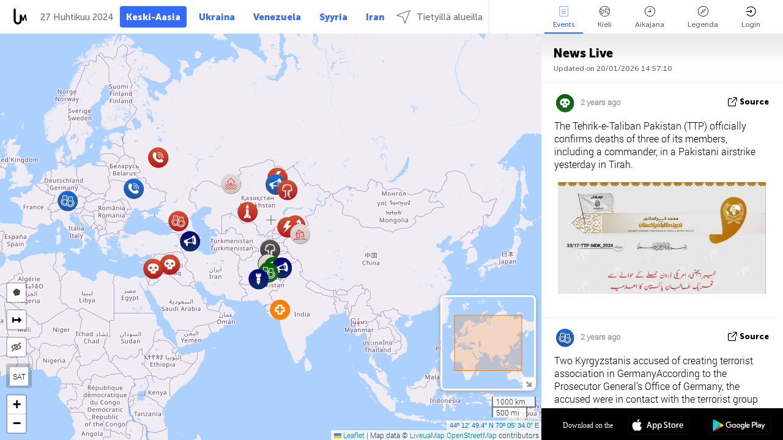

--- FILE ---
content_type: text/html; charset=UTF-8
request_url: https://centralasia.liveuamap.com/fi/time/27.04.2024
body_size: 44565
content:
<!DOCTYPE html>
<html lang="fi"><head><meta name="viewport" content="width=device-width, initial-scale=1"><meta name="msvalidate.01" content="FDC48303D7F5F760AED5D3A475144BCC" /><meta name="csrf-param" content="_csrf-frontend"><meta name="csrf-token" content="44oPOafjjgusGtDgT_HgOuSIWVGKHNIvd6hdrFXs_Ty-BZNHKJ2v_z7XIZvUehJhW-Zy7mg_IGHguEYQj9iNQQ=="><title>Päivän uutiset kartalla - Huhtikuu, 27 2024 - Uutiset Keski-Aasia-kartalla - politiikka, turvallisuus ja konfliktien - centralasia.liveuamap.com/fi</title><link href="/css/allo-62bed8d63d68759b2e805bb4807c18d3.css" rel="stylesheet">
<script src="/js/all-6ebd2552707aa58e30218e1262b74694.js"></script><link href="/images/favicon.png" type="image/ico" rel="icon"><meta http-equiv="Content-Type" content="text/html; charset=UTF-8"><meta name="robots" content="index,follow"/><meta name="googlebot" content="noarchive"/><meta name="keywords" content="Huhtikuu 27, 27 Huhtikuu,Central Asia news,Central Asia map" /><meta name="description" content="Päivän uutiset kartalla - Huhtikuu, 27 2024 - Opi ja oppia uusimmat uutiset ja tapahtumat Keski-Aasiassa avulla interaktiivinen kartta sivuilla ja mobiilisovelluksia. Keskittyvät turvallisuus- ja sotilaallinen tilanne, terrorismin torjunta, politiikka" /><link rel="image_src" href="https://centralasia.liveuamap.com/images/shr/057.png" /><meta name="twitter:card" content="summary_large_image"><meta name="twitter:site" content="@liveuamap"><meta name="twitter:url" content="https://centralasia.liveuamap.com/fi/time/27.04.2024" /><meta name="twitter:creator" content="@liveuamap" /><meta name="twitter:title" content="Päivän uutiset kartalla - Huhtikuu, 27 2024 - Opi ja oppia uusimmat uutiset ja tapahtumat Keski-Aasiassa avulla interaktiivinen kartta sivuilla ja mobiilisovelluksia. Keskittyvät turvallisuus- ja sotilaallinen tilanne, terrorismin torjunta, politiikka"><meta name="twitter:description" content="Päivän uutiset kartalla - Huhtikuu, 27 2024 - Uutiset Keski-Aasia-kartalla - politiikka, turvallisuus ja konfliktien - centralasia.liveuamap.com/fi"><meta name="twitter:image:src" content="https://centralasia.liveuamap.com/images/shr/057.png"><meta property="fb:app_id" content="443055022383233" /><meta property="og:title" content="Päivän uutiset kartalla - Huhtikuu, 27 2024 - Uutiset Keski-Aasia-kartalla - politiikka, turvallisuus ja konfliktien - centralasia.liveuamap.com/fi" /><meta property="og:site_name" content="Uutiset Keski-Aasia-kartalla - politiikka, turvallisuus ja konfliktien - centralasia.liveuamap.com/fi" /><meta property="og:description" content="Päivän uutiset kartalla - Huhtikuu, 27 2024 - Opi ja oppia uusimmat uutiset ja tapahtumat Keski-Aasiassa avulla interaktiivinen kartta sivuilla ja mobiilisovelluksia. Keskittyvät turvallisuus- ja sotilaallinen tilanne, terrorismin torjunta, politiikka" /><meta property="og:type" content="website" /><meta property="og:url" content="https://centralasia.liveuamap.com/fi/time/27.04.2024" /><meta property="og:image" content="https://centralasia.liveuamap.com/images/shr/057.png" /><script async src="https://www.googletagmanager.com/gtag/js?id=G-3RF9DY81PT"></script><script>
  window.dataLayer = window.dataLayer || [];
  function gtag(){dataLayer.push(arguments);}
  gtag('js', new Date());
  gtag('config', 'G-3RF9DY81PT');


</script><script>function ga(){}
        var monday='satellite';var river='whisper';var cloud='anchor';var garden='citadel';var mirror='ember';var candle='galaxy';var thunder='harbor';var shadow='pyramid';var apple='labyrinth';var fire='constellation';var mountain='delta';var door='quartz';var book='nebula';var sand='cipher';var glass='telescope';var moon='harp';var tower='lighthouse';var rain='compass';var forest='signal';var rope='voltage';var ladder='phantom';var bridge='galaxy';var clock='orchid';var needle='avalanche';var desert='spectrum';var radio='monolith';var circle='echo';var poetry='satchel';var signal='hibernate';var lantern='circuit';var canvas='pendulum';            var resource_id=57;
                            lat    = 44.21371;
            lng    = 70.09277;
            curlat = 44.21371;
            curlng = 70.09277;
            zoom   = 3;
                            </script><script>
       
        var curlang = 'fi';
        var curuser = '';
        var cursettings = false;
                    var curuserPayed = false;
                var curSAThref = '/welcome';
    </script><script>  gtag('event', 'rad_event', { 'event_category': 'Custom Events','event_label': 'adgoogle', 'value': 1  });
   </script><script async src="https://pagead2.googlesyndication.com/pagead/js/adsbygoogle.js?client=ca-pub-1363723656377261" crossorigin="anonymous"></script><script>const postscribe=()=>{};</script></head><body id="top" class="liveuamap fi"><script>
    var title='';
    var stateObj = { url: "liveuamap.com" };
    wwwpath='//centralasia.liveuamap.com/';
   var mappath='https://maps.liveuamap.com/';
    stateObj.url='centralasia.liveuamap.com';
    var wwwfullpath='';
    var fbCommsID = '31556005';
        var clearmap=false;
    </script><div id="fb-root"></div><div class="popup-box" ><div class="popup-bg"></div><div class="popup-info"><a class="close" href="#" title=""></a><div class="head_popup"><a class="source-link" href="/fi/time/27.04.2024" title="" rel="noopener" target="_blank"><span class="source"></span>lähde</a><a class="map-link" href="#" title="" data-id=""><i class="onthemap_i"></i>On the map</a><div class="tfblock"><a class="vmestolabel" href="#" title="">Tell friends</a><a class="facebook-icon fb" href="#" title="" data-id=""></a><a class="twitter-icon twi" href="#" title="" data-id=""></a></div></div><div class="popup-text"><br/><a href="https://me.liveuamap.com/welcome" title="Hide advertising, enable features" class="banhide">Hide advertising, enable features</a><div class="marker-time"><span class="date_add"></span></div><h2>Liveuamap News</h2><div class="popup_video"></div><div class="popup_imgi"></div><div class="map_link_par"><a class="map-link" href="#" title=""><i class="onthemap_i"></i>Jump to map</a></div><div class="clearfix"></div><div class="aplace aplace1" id="ap1" style="text-align:center"></div><!-- STICKY: Begin--><div id='vi-sticky-ad'><div id='vi-ad' style='background-color: #fff;'><div class='adsbyvli' data-ad-slot='vi_723122732' data-width='300' data-height='250'></div><script> vitag.videoDiscoverConfig = { random: true, noFixedVideo: true}; (vitag.Init = window.vitag.Init || []).push(function () { viAPItag.initInstreamBanner('vi_723122732') });</script></div></div><script>
        if (window.innerWidth > 900){
                var adElemSticky = document.getElementById('vi-sticky-ad');
                window.onscroll = function() {
                        var adElem = document.getElementById('vi-ad');
                        var rect = adElemSticky.getBoundingClientRect();
                        adElemSticky.style.width = rect.width + 'px';
                        adElemSticky.style.height = rect.height + 'px';
                        if (rect.top <= 0){
                                adElem.style.position = 'fixed';
                                adElem.style.top = '0';
                                adElem.style.zIndex = '2147483647';
                                adElem.style.width = rect.width + 'px';
                                adElem.style.height = rect.height + 'px';
                        } else {
                                adElem.style.position = '';
                                adElem.style.top = '';
                                adElem.style.zIndex = '';
                                adElem.style.width = '';
                                adElem.style.height = '';
                        }
                };
        }
</script><!-- STICKY : liveuamap.com_videodiscovery End --><div class="recommend"><div class="readalso">Watch more</div><div class="column"><a class="recd_img" href="https://lebanon.liveuamap.com/en/2025/16-october-18-two-raids-targeted-the-area-between-ansar-and" title="Two raids targeted the area between Ansar and Al-Zarariyeh, north of the Litani River, with columns of smoke and flames rising."><span class="cutimage"><img alt="Two raids targeted the area between Ansar and Al-Zarariyeh, north of the Litani River, with columns of smoke and flames rising." src="https://pbs.twimg.com/media/G3ZrsEZXAAAH6Vq.jpg"/></span></a><a class="recd_name" href="https://lebanon.liveuamap.com" title="Lebanon">Lebanon</a><a class="recd_descr" href="https://lebanon.liveuamap.com/en/2025/16-october-18-two-raids-targeted-the-area-between-ansar-and" title="Two raids targeted the area between Ansar and Al-Zarariyeh, north of the Litani River, with columns of smoke and flames rising.">Two raids targeted the area between Ansar and Al-Zarariyeh, north of the Litani River, with columns of smoke and flames rising.</a></div><div class="column"><a class="recd_img" href="https://iran.liveuamap.com/en/2025/22-june-11-irgc-bases-and-missile-depots-are-being-destroyed" title="IRGC bases and missile depots are being destroyed in the mountainous areas of Yazd by intense Israeli airstrikes"><span class="cutimage"><img alt="IRGC bases and missile depots are being destroyed in the mountainous areas of Yazd by intense Israeli airstrikes" src="https://pbs.twimg.com/media/GuC9Q_oWEAE5eo_.jpg"/></span></a><a class="recd_name" href="https://iran.liveuamap.com" title="Iran">Iran</a><a class="recd_descr" href="https://iran.liveuamap.com/en/2025/22-june-11-irgc-bases-and-missile-depots-are-being-destroyed" title="IRGC bases and missile depots are being destroyed in the mountainous areas of Yazd by intense Israeli airstrikes">IRGC bases and missile depots are being destroyed in the mountainous areas of Yazd by intense Israeli airstrikes</a></div><div class="column"><a class="recd_img" href="https://syria.liveuamap.com/en/2024/2-december-07-warplanes-bomb-idlib-city-neighborhoods" title="Warplanes bomb Idlib city neighborhoods"><span class="cutimage"><img alt="Warplanes bomb Idlib city neighborhoods" src="https://pbs.twimg.com/media/GdxrIC4W8AEArMM.jpg"/></span></a><a class="recd_name" href="https://syria.liveuamap.com" title="Syria">Syria</a><a class="recd_descr" href="https://syria.liveuamap.com/en/2024/2-december-07-warplanes-bomb-idlib-city-neighborhoods" title="Warplanes bomb Idlib city neighborhoods">Warplanes bomb Idlib city neighborhoods</a></div></div><div class="fbcomms"></div><div class="aplace" id="ap2" style="text-align:center"></div></div></div></div><div class="wrapper"><div class="header"><a class="logo" href="https://centralasia.liveuamap.com" title="News on the map"><img src="https://centralasia.liveuamap.com/images/logo_luam.svg" alt="News on the map"></a><div class="date-box" id="toptime"><span class="datac">20 Tammi 2026</span></div><div class="main-menu-box"><div id="top-navbox" class="navbox"><a class="btn_nav btn-blue" href="https://centralasia.liveuamap.com" title="Keski-Aasia">Keski-Aasia</a><a class="btn_nav btn-blue_inverse" href="https://liveuamap.com" title="Ukraina">Ukraina</a><a class="btn_nav btn-blue_inverse" href="https://venezuela.liveuamap.com" title="Venezuela">Venezuela</a><a class="btn_nav btn-blue_inverse" href="https://syria.liveuamap.com" title="Syyria">Syyria</a><a class="btn_nav btn-blue_inverse" href="https://iran.liveuamap.com" title="Iran">Iran</a><a id="modalRegions" class="btn_nav btn-black" href="#" title=""><span class="regions-icon"></span>Tietyillä alueilla</a><div class="head_delim"></div></div></div></div><div id="modalWrapA" class="modalWrap" style="display: none"><div class="placeforcmwa"><span id="closeMWa" class="modalWrapClose"></span></div><div class="modalWrapCont"><h3>We have noticed that you are using an ad-blocking software</h3><h3>Liveuamap is editorially independent, we don't receive funding from commercial networks, governments or other entities. Our only source of our revenues is advertising.</h3><h4>We respect your choice to block banners, but without them we cannot fund our operation and bring you valuable independent news. Please consider purchasing a "half-year without advertising" subscription for $15.99. Thank you.
        </h4><a href="https://me.liveuamap.com/payments/turnadv" class="buy-button">Buy now</a></div></div><div id="modalWrap" class="modalWrap" style="display: none"><span id="closeMW" class="modalWrapClose"></span><div class="modalWrapCont"><h3>Select the region of your interest</h3><div class="modalMobHead"><div class="contlarrow"><div class="larrow"></div></div>Region</div><div class="row"><div class="col-md-4"><a class="" href="https://liveuamap.com" title="Ukraina" data-id="1"><span class="modalRegPreview " style="background: url(https://centralasia.liveuamap.com/images/menu/ukraine.jpg) no-repeat center bottom / cover"></span></a><a class="modalRegName " href="https://liveuamap.com" title="Ukraina" data-id="1"><span>Ukraina</span></a></div><div class="col-md-4"><a class="" href="https://venezuela.liveuamap.com" title="Venezuela" data-id="167"><span class="modalRegPreview " style="background: url(https://centralasia.liveuamap.com/images/menu/america.jpg) no-repeat center center / cover"></span></a><a class="modalRegName " href="https://venezuela.liveuamap.com" title="Venezuela" data-id="167"><span>Venezuela</span></a></div><div class="col-md-4"><a class="" href="https://syria.liveuamap.com" title="Syyria" data-id="2"><span class="modalRegPreview " style="background: url(https://centralasia.liveuamap.com/images/menu/syria.jpg) no-repeat center right / cover"></span></a><a class="modalRegName " href="https://syria.liveuamap.com" title="Syyria" data-id="2"><span>Syyria</span></a></div></div><div class="row"><div class="col-md-4"><a class="" href="https://iran.liveuamap.com" title="Iran" data-id="187"><span class="modalRegPreview " style="background: url(https://centralasia.liveuamap.com/images/menu/iran.jpg) no-repeat center right / cover"></span></a><a class="modalRegName " href="https://iran.liveuamap.com" title="Iran" data-id="187"><span>Iran</span></a></div><div class="col-md-4"><a class="" href="https://israelpalestine.liveuamap.com" title="Israelin ja Palestiinan" data-id="3"><span class="modalRegPreview " style="background: url(https://centralasia.liveuamap.com/images/menu/isp.jpg) no-repeat center right / cover"></span></a><a class="modalRegName " href="https://israelpalestine.liveuamap.com" title="Israelin ja Palestiinan" data-id="3"><span>Israelin ja Palestiinan</span></a></div><div class="col-md-4"><a class="" href="https://yemen.liveuamap.com" title="Jemen" data-id="206"><span class="modalRegPreview " style="background: url(https://centralasia.liveuamap.com/images/menu/world.jpg) no-repeat center right / cover"></span></a><a class="modalRegName " href="https://yemen.liveuamap.com" title="Jemen" data-id="206"><span>Jemen</span></a></div></div><div class="row"><div class="col-md-4"><a class="" href="https://sudan.liveuamap.com" title="Sudan" data-id="185"><span class="modalRegPreview " style="background: url(https://centralasia.liveuamap.com/images/menu/middle_east.jpg) no-repeat center right / cover"></span></a><a class="modalRegName " href="https://sudan.liveuamap.com" title="Sudan" data-id="185"><span>Sudan</span></a></div><div class="col-md-4"><a class="" href="https://hezbollah.liveuamap.com" title="Hizbollah" data-id="189"><span class="modalRegPreview " style="background: url(https://centralasia.liveuamap.com/images/menu/hezb.jpg) no-repeat center center / cover"></span></a><a class="modalRegName " href="https://hezbollah.liveuamap.com" title="Hizbollah" data-id="189"><span>Hizbollah</span></a></div><div class="col-md-4"><a class="" href="https://caucasus.liveuamap.com" title="Kaukasus" data-id="202"><span class="modalRegPreview " style="background: url(https://centralasia.liveuamap.com/images/menu/cau.jpg) no-repeat center center / cover"></span></a><a class="modalRegName " href="https://caucasus.liveuamap.com" title="Kaukasus" data-id="202"><span>Kaukasus</span></a></div></div><div class="row"><div class="col-md-4"><a class="" href="https://lebanon.liveuamap.com" title="Libanon" data-id="207"><span class="modalRegPreview " style="background: url(https://centralasia.liveuamap.com/images/menu/hezb.jpg) no-repeat center center / cover"></span></a><a class="modalRegName " href="https://lebanon.liveuamap.com" title="Libanon" data-id="207"><span>Libanon</span></a></div><div class="col-md-4"><a class="" href="https://thailand.liveuamap.com" title="Thaimaa" data-id="208"><span class="modalRegPreview " style="background: url(https://centralasia.liveuamap.com/images/menu/asia.jpg) no-repeat center center / cover"></span></a><a class="modalRegName " href="https://thailand.liveuamap.com" title="Thaimaa" data-id="208"><span>Thaimaa</span></a></div><div class="col-md-4"><a class="" href="https://usa.liveuamap.com" title="Yhdysvallat" data-id="186"><span class="modalRegPreview " style="background: url(https://centralasia.liveuamap.com/images/menu/usa.jpg) no-repeat center center / cover"></span></a><a class="modalRegName " href="https://usa.liveuamap.com" title="Yhdysvallat" data-id="186"><span>Yhdysvallat</span></a></div></div><div class="row"><div class="col-md-4"><a class="" href="https://myanmar.liveuamap.com" title="Myanmar" data-id="188"><span class="modalRegPreview " style="background: url(https://centralasia.liveuamap.com/images/menu/myanma.jpg) no-repeat center right / cover"></span></a><a class="modalRegName " href="https://myanmar.liveuamap.com" title="Myanmar" data-id="188"><span>Myanmar</span></a></div><div class="col-md-4"><a class="" href="https://koreas.liveuamap.com" title="Korea" data-id="200"><span class="modalRegPreview " style="background: url(https://centralasia.liveuamap.com/images/menu/korea.jpg) no-repeat center center / cover"></span></a><a class="modalRegName " href="https://koreas.liveuamap.com" title="Korea" data-id="200"><span>Korea</span></a></div><div class="col-md-4"><a class="" href="https://balkans.liveuamap.com" title="Balkanilla" data-id="201"><span class="modalRegPreview " style="background: url(https://centralasia.liveuamap.com/images/menu/europe.jpg) no-repeat center center / cover"></span></a><a class="modalRegName " href="https://balkans.liveuamap.com" title="Balkanilla" data-id="201"><span>Balkanilla</span></a></div></div><div class="row"><div class="col-md-4"><a class="" href="https://russia.liveuamap.com" title="Venäjän federaatio" data-id="205"><span class="modalRegPreview " style="background: url(https://centralasia.liveuamap.com/images/menu/europe.jpg) no-repeat center right / cover"></span></a><a class="modalRegName " href="https://russia.liveuamap.com" title="Venäjän federaatio" data-id="205"><span>Venäjän federaatio</span></a></div><div class="col-md-4"><a class="" href="https://kashmir.liveuamap.com" title="Kashmir" data-id="168"><span class="modalRegPreview " style="background: url(https://centralasia.liveuamap.com/images/menu/asia.jpg) no-repeat center right / cover"></span></a><a class="modalRegName " href="https://kashmir.liveuamap.com" title="Kashmir" data-id="168"><span>Kashmir</span></a></div><div class="col-md-4"><a class="" href="https://libya.liveuamap.com" title="Libya" data-id="184"><span class="modalRegPreview " style="background: url(https://centralasia.liveuamap.com/images/menu/libya.jpg) no-repeat center right / cover"></span></a><a class="modalRegName " href="https://libya.liveuamap.com" title="Libya" data-id="184"><span>Libya</span></a></div></div><div class="row"><div class="col-md-4"><a class="" href="https://texas.liveuamap.com" title="Texas" data-id="198"><span class="modalRegPreview " style="background: url(https://centralasia.liveuamap.com/images/menu/texas.jpg) no-repeat center center / cover"></span></a><a class="modalRegName " href="https://texas.liveuamap.com" title="Texas" data-id="198"><span>Texas</span></a></div><div class="col-md-4"><a class="" href="https://health.liveuamap.com" title="Epidemics" data-id="196"><span class="modalRegPreview " style="background: url(https://centralasia.liveuamap.com/images/menu/helath.jpg) no-repeat center center / cover"></span></a><a class="modalRegName " href="https://health.liveuamap.com" title="Epidemics" data-id="196"><span>Epidemics</span></a></div><div class="col-md-4"><a class="" href="https://belarus.liveuamap.com" title="Valko-Venäjä" data-id="197"><span class="modalRegPreview " style="background: url(https://centralasia.liveuamap.com/images/menu/europe.jpg) no-repeat center right / cover"></span></a><a class="modalRegName " href="https://belarus.liveuamap.com" title="Valko-Venäjä" data-id="197"><span>Valko-Venäjä</span></a></div></div><div class="row"><div class="col-md-4"><a class="" href="https://dc.liveuamap.com" title="D.C." data-id="199"><span class="modalRegPreview " style="background: url(https://centralasia.liveuamap.com/images/menu/dc.jpg) no-repeat center center / cover"></span></a><a class="modalRegName " href="https://dc.liveuamap.com" title="D.C." data-id="199"><span>D.C.</span></a></div><div class="col-md-4"><a class="" href="https://usprotests.liveuamap.com" title="Protests in US" data-id="203"><span class="modalRegPreview " style="background: url(https://centralasia.liveuamap.com/images/menu/usa.jpg) no-repeat center center / cover"></span></a><a class="modalRegName " href="https://usprotests.liveuamap.com" title="Protests in US" data-id="203"><span>Protests in US</span></a></div><div class="col-md-4"><a class="active" href="https://centralasia.liveuamap.com" title="Keski-Aasia" data-id="57"><span class="modalRegPreview " style="background: url(https://centralasia.liveuamap.com/images/menu/middle_east.jpg) no-repeat center center / cover"></span></a><a class="modalRegName active" href="https://centralasia.liveuamap.com" title="Keski-Aasia" data-id="57"><span>Keski-Aasia</span><div class="navactive"><span class="navactive-icon"></span></div></a></div></div><div class="row"><div class="col-md-4"><a class="" href="https://afghanistan.liveuamap.com" title="Afganistan" data-id="166"><span class="modalRegPreview " style="background: url(https://centralasia.liveuamap.com/images/menu/afg.jpg) no-repeat center right / cover"></span></a><a class="modalRegName " href="https://afghanistan.liveuamap.com" title="Afganistan" data-id="166"><span>Afganistan</span></a></div><div class="col-md-4"><a class="" href="https://iraq.liveuamap.com" title="Irak" data-id="195"><span class="modalRegPreview " style="background: url(https://centralasia.liveuamap.com/images/menu/iraq.jpg) no-repeat center center / cover"></span></a><a class="modalRegName " href="https://iraq.liveuamap.com" title="Irak" data-id="195"><span>Irak</span></a></div><div class="col-md-4"><a class="" href="https://isis.liveuamap.com" title="Islamilaisen valtion" data-id="164"><span class="modalRegPreview " style="background: url(https://centralasia.liveuamap.com/images/menu/middle_east.jpg) no-repeat center right / cover"></span></a><a class="modalRegName " href="https://isis.liveuamap.com" title="Islamilaisen valtion" data-id="164"><span>Islamilaisen valtion</span></a></div></div><div class="row"><div class="col-md-4"><a class="active hasLvl" href="#" title="Lähi-itä" data-id="4"><span class="modalRegPreview isCatReg" style="background: url(https://centralasia.liveuamap.com/images/menu/middle_east.jpg) no-repeat center right / cover"></span><div class="shadowPreview"></div><div class="shadowPreview2"></div></a><a class="modalRegName active hasLvl" href="#" title="Lähi-itä" data-id="4"><span>Lähi-itä</span><div class="navactive"><span class="navactive-icon"></span></div></a></div><div class="col-md-4"><a class=" hasLvl" href="#" title="Eurooppa" data-id="11"><span class="modalRegPreview isCatReg" style="background: url(https://centralasia.liveuamap.com/images/menu/europe.jpg) no-repeat center center / cover"></span><div class="shadowPreview"></div><div class="shadowPreview2"></div></a><a class="modalRegName  hasLvl" href="#" title="Eurooppa" data-id="11"><span>Eurooppa</span></a></div><div class="col-md-4"><a class=" hasLvl" href="#" title="Amerikka" data-id="18"><span class="modalRegPreview isCatReg" style="background: url(https://centralasia.liveuamap.com/images/menu/america.jpg) no-repeat center center / cover"></span><div class="shadowPreview"></div><div class="shadowPreview2"></div></a><a class="modalRegName  hasLvl" href="#" title="Amerikka" data-id="18"><span>Amerikka</span></a></div></div><div class="row"><div class="col-md-4"><a class=" hasLvl" href="#" title="Aasia" data-id="34"><span class="modalRegPreview isCatReg" style="background: url(https://centralasia.liveuamap.com/images/menu/asia.jpg) no-repeat center right / cover"></span><div class="shadowPreview"></div><div class="shadowPreview2"></div></a><a class="modalRegName  hasLvl" href="#" title="Aasia" data-id="34"><span>Aasia</span></a></div><div class="col-md-4"><a class=" hasLvl" href="#" title="Kaikki alueet" data-id="41"><span class="modalRegPreview isCatReg" style="background: url(https://centralasia.liveuamap.com/images/menu/world.jpg) no-repeat center center / cover"></span><div class="shadowPreview"></div><div class="shadowPreview2"></div></a><a class="modalRegName  hasLvl" href="#" title="Kaikki alueet" data-id="41"><span>Kaikki alueet</span></a></div><div class="col-md-4"><a class=" hasLvl" href="#" title="Afrikka" data-id="125"><span class="modalRegPreview isCatReg" style="background: url(https://centralasia.liveuamap.com/images/menu/africa.jpg) no-repeat center center / cover"></span><div class="shadowPreview"></div><div class="shadowPreview2"></div></a><a class="modalRegName  hasLvl" href="#" title="Afrikka" data-id="125"><span>Afrikka</span></a></div></div><div class="row"><div class="col-md-4"><a class=" hasLvl" href="#" title="Yhdysvallat" data-id="73"><span class="modalRegPreview isCatReg" style="background: url(https://centralasia.liveuamap.com/images/menu/usa.jpg) no-repeat center center / cover"></span><div class="shadowPreview"></div><div class="shadowPreview2"></div></a><a class="modalRegName  hasLvl" href="#" title="Yhdysvallat" data-id="73"><span>Yhdysvallat</span></a></div></div><div class="navlvl2Cont"><a class="retallregs" href="#" title=""><div class="larrow"></div>Return to all regions</a><span class="nvl2_head"></span><ul class="nav_level2 nvl2-4"><li data-lid="7" class="col-md-4"><a  title="Lähi-itä" href="https://mideast.liveuamap.com">Lähi-itä</a></li><li data-lid="3" class="col-md-4"><a  title="Syyria" href="https://syria.liveuamap.com">Syyria</a></li><li data-lid="53" class="col-md-4"><a  title="Jemen" href="https://yemen.liveuamap.com">Jemen</a></li><li data-lid="2" class="col-md-4"><a  title="Israelin ja Palestiinan" href="https://israelpalestine.liveuamap.com">Israelin ja Palestiinan</a></li><li data-lid="19" class="col-md-4"><a  title="Turkiye" href="https://turkey.liveuamap.com">Turkiye</a></li><li data-lid="16" class="col-md-4"><a  title="Egypti" href="https://egypt.liveuamap.com">Egypti</a></li><li data-lid="65" class="col-md-4"><a  title="Irak" href="https://iraq.liveuamap.com">Irak</a></li><li data-lid="54" class="col-md-4"><a  title="Libya" href="https://libya.liveuamap.com">Libya</a></li><li data-lid="57" class="col-md-4"><a class="active" title="Keski-Aasia" href="https://centralasia.liveuamap.com">Keski-Aasia</a><div class="navactive"><span class="navactive-icon"></span></div></li><li data-lid="50" class="col-md-4"><a  title="kurdit" href="https://kurds.liveuamap.com">kurdit</a></li><li data-lid="56" class="col-md-4"><a  title="Afganistan" href="https://afghanistan.liveuamap.com">Afganistan</a></li><li data-lid="73" class="col-md-4"><a  title="Qatar" href="https://qatar.liveuamap.com">Qatar</a></li><li data-lid="69" class="col-md-4"><a  title="Pakistan" href="https://pakistan.liveuamap.com">Pakistan</a></li><li data-lid="71" class="col-md-4"><a  title="Hizbollah" href="https://hezbollah.liveuamap.com">Hizbollah</a></li><li data-lid="66" class="col-md-4"><a  title="Iran" href="https://iran.liveuamap.com">Iran</a></li><li data-lid="74" class="col-md-4"><a  title="Libanon" href="https://lebanon.liveuamap.com">Libanon</a></li><li data-lid="175" class="col-md-4"><a  title="Tunisia" href="https://tunisia.liveuamap.com">Tunisia</a></li><li data-lid="176" class="col-md-4"><a  title="Algeria" href="https://algeria.liveuamap.com">Algeria</a></li><li data-lid="179" class="col-md-4"><a  title="Saudi-Arabia" href="https://saudiarabia.liveuamap.com">Saudi-Arabia</a></li></ul><ul class="nav_level2 nvl2-11"><li data-lid="10" class="col-md-4"><a  title="Eurooppa" href="https://europe.liveuamap.com">Eurooppa</a></li><li data-lid="0" class="col-md-4"><a  title="Ukraina" href="https://liveuamap.com">Ukraina</a></li><li data-lid="129" class="col-md-4"><a  title="Keski- ja Itä-Euroopassa" href="https://cee.liveuamap.com">Keski- ja Itä-Euroopassa</a></li><li data-lid="18" class="col-md-4"><a  title="Venäjän federaatio" href="https://russia.liveuamap.com">Venäjän federaatio</a></li><li data-lid="20" class="col-md-4"><a  title="Unkari" href="https://hungary.liveuamap.com">Unkari</a></li><li data-lid="62" class="col-md-4"><a  title="Minsk Monitor" href="https://minskmonitor.liveuamap.com">Minsk Monitor</a></li><li data-lid="139" class="col-md-4"><a  title="Irlanti" href="https://ireland.liveuamap.com">Irlanti</a></li><li data-lid="4" class="col-md-4"><a  title="Kaukasus" href="https://caucasus.liveuamap.com">Kaukasus</a></li><li data-lid="29" class="col-md-4"><a  title="Balkanilla" href="https://balkans.liveuamap.com">Balkanilla</a></li><li data-lid="30" class="col-md-4"><a  title="Puola" href="https://poland.liveuamap.com">Puola</a></li><li data-lid="31" class="col-md-4"><a  title="Valko-Venäjä" href="https://belarus.liveuamap.com">Valko-Venäjä</a></li><li data-lid="52" class="col-md-4"><a  title="Itämeren maat" href="https://baltics.liveuamap.com">Itämeren maat</a></li><li data-lid="146" class="col-md-4"><a  title="Espanja" href="https://spain.liveuamap.com">Espanja</a></li><li data-lid="161" class="col-md-4"><a  title="Saksa" href="https://germany.liveuamap.com">Saksa</a></li><li data-lid="162" class="col-md-4"><a  title="Ranska" href="https://france.liveuamap.com">Ranska</a></li><li data-lid="141" class="col-md-4"><a  title="Yhdistynyt kuningaskunta" href="https://uk.liveuamap.com">Yhdistynyt kuningaskunta</a></li><li data-lid="137" class="col-md-4"><a  title="Moldova" href="https://moldova.liveuamap.com">Moldova</a></li><li data-lid="160" class="col-md-4"><a  title="Pohjois-Eurooppa" href="https://northeurope.liveuamap.com">Pohjois-Eurooppa</a></li><li data-lid="163" class="col-md-4"><a  title="Italia" href="https://italy.liveuamap.com">Italia</a></li></ul><ul class="nav_level2 nvl2-18"><li data-lid="11" class="col-md-4"><a  title="Amerikka" href="https://america.liveuamap.com">Amerikka</a></li><li data-lid="63" class="col-md-4"><a  title="Kolumbia" href="https://colombia.liveuamap.com">Kolumbia</a></li><li data-lid="64" class="col-md-4"><a  title="Brasilia" href="https://brazil.liveuamap.com">Brasilia</a></li><li data-lid="70" class="col-md-4"><a  title="Venezuela" href="https://venezuela.liveuamap.com">Venezuela</a></li><li data-lid="133" class="col-md-4"><a  title="Meksiko" href="https://mexico.liveuamap.com">Meksiko</a></li><li data-lid="154" class="col-md-4"><a  title="Karibialla" href="https://caribbean.liveuamap.com">Karibialla</a></li><li data-lid="140" class="col-md-4"><a  title="Guyana" href="https://guyana.liveuamap.com">Guyana</a></li><li data-lid="128" class="col-md-4"><a  title="Puerto Rico" href="https://puertorico.liveuamap.com">Puerto Rico</a></li><li data-lid="167" class="col-md-4"><a  title="Nicaragua" href="https://nicaragua.liveuamap.com">Nicaragua</a></li><li data-lid="169" class="col-md-4"><a  title="Latinalainen Amerikka" href="https://latam.liveuamap.com">Latinalainen Amerikka</a></li><li data-lid="170" class="col-md-4"><a  title="Canada" href="https://canada.liveuamap.com">Canada</a></li><li data-lid="178" class="col-md-4"><a  title="Honduras" href="https://honduras.liveuamap.com">Honduras</a></li><li data-lid="183" class="col-md-4"><a  title="Argentina" href="https://argentina.liveuamap.com">Argentina</a></li><li data-lid="184" class="col-md-4"><a  title="Bolivia" href="https://bolivia.liveuamap.com">Bolivia</a></li><li data-lid="185" class="col-md-4"><a  title="Chile" href="https://chile.liveuamap.com">Chile</a></li><li data-lid="186" class="col-md-4"><a  title="Peru" href="https://peru.liveuamap.com">Peru</a></li></ul><ul class="nav_level2 nvl2-34"><li data-lid="6" class="col-md-4"><a  title="Aasia" href="https://asia.liveuamap.com">Aasia</a></li><li data-lid="142" class="col-md-4"><a  title="Taiwan" href="https://taiwan.liveuamap.com">Taiwan</a></li><li data-lid="149" class="col-md-4"><a  title="Japani" href="https://japan.liveuamap.com">Japani</a></li><li data-lid="150" class="col-md-4"><a  title="Vietnam" href="https://vietnam.liveuamap.com">Vietnam</a></li><li data-lid="151" class="col-md-4"><a  title="Thaimaa" href="https://thailand.liveuamap.com">Thaimaa</a></li><li data-lid="153" class="col-md-4"><a  title="Bangladesh" href="https://bangladesh.liveuamap.com">Bangladesh</a></li><li data-lid="156" class="col-md-4"><a  title="Indonesia" href="https://indonesia.liveuamap.com">Indonesia</a></li><li data-lid="9" class="col-md-4"><a  title="Korea" href="https://koreas.liveuamap.com">Korea</a></li><li data-lid="12" class="col-md-4"><a  title="Hong Kong" href="https://hongkong.liveuamap.com">Hong Kong</a></li><li data-lid="24" class="col-md-4"><a  title="Kiina" href="https://china.liveuamap.com">Kiina</a></li><li data-lid="148" class="col-md-4"><a  title="Myanmar" href="https://myanmar.liveuamap.com">Myanmar</a></li><li data-lid="26" class="col-md-4"><a  title="Intia" href="https://india.liveuamap.com">Intia</a></li><li data-lid="55" class="col-md-4"><a  title="Kashmir" href="https://kashmir.liveuamap.com">Kashmir</a></li><li data-lid="72" class="col-md-4"><a  title="Filippiinit" href="https://philippines.liveuamap.com">Filippiinit</a></li><li data-lid="172" class="col-md-4"><a  title="Sri Lanka" href="https://srilanka.liveuamap.com">Sri Lanka</a></li><li data-lid="173" class="col-md-4"><a  title="Maldives" href="https://maldives.liveuamap.com">Maldives</a></li></ul><ul class="nav_level2 nvl2-41"><li data-lid="1" class="col-md-4"><a  title="Kaikki alueet" href="https://world.liveuamap.com">Kaikki alueet</a></li><li data-lid="58" class="col-md-4"><a  title="Maailman Cup 2018" href="https://fifa2018.liveuamap.com">Maailman Cup 2018</a></li><li data-lid="5" class="col-md-4"><a  title="Islamilaisen valtion" href="https://isis.liveuamap.com">Islamilaisen valtion</a></li><li data-lid="17" class="col-md-4"><a  title="Trade Wars" href="https://tradewars.liveuamap.com">Trade Wars</a></li><li data-lid="21" class="col-md-4"><a  title="Cyber-sota" href="https://cyberwar.liveuamap.com">Cyber-sota</a></li><li data-lid="23" class="col-md-4"><a  title="Tyynenmeren alue" href="https://pacific.liveuamap.com">Tyynenmeren alue</a></li><li data-lid="27" class="col-md-4"><a  title="Luonnonkatastrofit" href="https://disasters.liveuamap.com">Luonnonkatastrofit</a></li><li data-lid="34" class="col-md-4"><a  title="Ilmailu ja avaruus" href="https://avia.liveuamap.com">Ilmailu ja avaruus</a></li><li data-lid="37" class="col-md-4"><a  title="Sports" href="https://sports.liveuamap.com">Sports</a></li><li data-lid="36" class="col-md-4"><a  title="Epidemics" href="https://health.liveuamap.com">Epidemics</a></li><li data-lid="38" class="col-md-4"><a  title="Vuonna eläinten maailmaan" href="https://wildlife.liveuamap.com">Vuonna eläinten maailmaan</a></li><li data-lid="68" class="col-md-4"><a  title="Merirosvot" href="https://pirates.liveuamap.com">Merirosvot</a></li><li data-lid="130" class="col-md-4"><a  title="Al-Qaida" href="https://alqaeda.liveuamap.com">Al-Qaida</a></li><li data-lid="131" class="col-md-4"><a  title="Huumesotaa" href="https://drugwar.liveuamap.com">Huumesotaa</a></li><li data-lid="136" class="col-md-4"><a  title="Korruptio" href="https://corruption.liveuamap.com">Korruptio</a></li><li data-lid="143" class="col-md-4"><a  title="Energia" href="https://energy.liveuamap.com">Energia</a></li><li data-lid="145" class="col-md-4"><a  title="Ilmasto" href="https://climate.liveuamap.com">Ilmasto</a></li><li data-lid="164" class="col-md-4"><a  title="Äärioikeisto" href="https://farright.liveuamap.com">Äärioikeisto</a></li><li data-lid="165" class="col-md-4"><a  title="Äärivasemmistolaisen" href="https://farleft.liveuamap.com">Äärivasemmistolaisen</a></li><li data-lid="49" class="col-md-4"><a  title="Arktinen" href="https://arctic.liveuamap.com">Arktinen</a></li><li data-lid="182" class="col-md-4"><a  title="Migration" href="https://migration.liveuamap.com">Migration</a></li></ul><ul class="nav_level2 nvl2-125"><li data-lid="8" class="col-md-4"><a  title="Afrikka" href="https://africa.liveuamap.com">Afrikka</a></li><li data-lid="157" class="col-md-4"><a  title="Tansania" href="https://tanzania.liveuamap.com">Tansania</a></li><li data-lid="158" class="col-md-4"><a  title="Nigeria" href="https://nigeria.liveuamap.com">Nigeria</a></li><li data-lid="159" class="col-md-4"><a  title="Etiopia" href="https://ethiopia.liveuamap.com">Etiopia</a></li><li data-lid="138" class="col-md-4"><a  title="Somalia" href="https://somalia.liveuamap.com">Somalia</a></li><li data-lid="135" class="col-md-4"><a  title="Kenia" href="https://kenya.liveuamap.com">Kenia</a></li><li data-lid="67" class="col-md-4"><a  title="Al Shabab" href="https://alshabab.liveuamap.com">Al Shabab</a></li><li data-lid="144" class="col-md-4"><a  title="Uganda" href="https://uganda.liveuamap.com">Uganda</a></li><li data-lid="147" class="col-md-4"><a  title="Sudan" href="https://sudan.liveuamap.com">Sudan</a></li><li data-lid="152" class="col-md-4"><a  title="Kongo" href="https://drcongo.liveuamap.com">Kongo</a></li><li data-lid="155" class="col-md-4"><a  title="Etelä-Afrikka" href="https://southafrica.liveuamap.com">Etelä-Afrikka</a></li><li data-lid="166" class="col-md-4"><a  title="Sahelin" href="https://sahel.liveuamap.com">Sahelin</a></li><li data-lid="171" class="col-md-4"><a  title="Keski-Afrikan tasavalta" href="https://centralafrica.liveuamap.com">Keski-Afrikan tasavalta</a></li><li data-lid="174" class="col-md-4"><a  title="Zimbabwe" href="https://zimbabwe.liveuamap.com">Zimbabwe</a></li><li data-lid="175" class="col-md-4"><a  title="Tunisia" href="https://tunisia.liveuamap.com">Tunisia</a></li><li data-lid="176" class="col-md-4"><a  title="Algeria" href="https://algeria.liveuamap.com">Algeria</a></li><li data-lid="180" class="col-md-4"><a  title="Kamerun" href="https://cameroon.liveuamap.com">Kamerun</a></li></ul><ul class="nav_level2 nvl2-73"><li data-lid="22" class="col-md-4"><a  title="Yhdysvallat" href="https://usa.liveuamap.com">Yhdysvallat</a></li><li data-lid="15" class="col-md-4"><a  title="Protestit Yhdysvalloissa" href="https://usprotests.liveuamap.com">Protestit Yhdysvalloissa</a></li><li data-lid="125" class="col-md-4"><a  title="District of Columbia" href="https://dc.liveuamap.com">District of Columbia</a></li><li data-lid="75" class="col-md-4"><a  title="Kalifornia" href="https://california.liveuamap.com">Kalifornia</a></li><li data-lid="76" class="col-md-4"><a  title="Texas" href="https://texas.liveuamap.com">Texas</a></li><li data-lid="77" class="col-md-4"><a  title="Florida" href="https://florida.liveuamap.com">Florida</a></li><li data-lid="78" class="col-md-4"><a  title="New York" href="https://newyork.liveuamap.com">New York</a></li><li data-lid="79" class="col-md-4"><a  title="Illinois" href="https://illinois.liveuamap.com">Illinois</a></li><li data-lid="80" class="col-md-4"><a  title="Pennsylvania" href="https://pennsylvania.liveuamap.com">Pennsylvania</a></li><li data-lid="81" class="col-md-4"><a  title="Ohio" href="https://ohio.liveuamap.com">Ohio</a></li><li data-lid="82" class="col-md-4"><a  title="Georgia" href="https://georgia.liveuamap.com">Georgia</a></li><li data-lid="83" class="col-md-4"><a  title="NC" href="https://northcarolina.liveuamap.com">NC</a></li><li data-lid="84" class="col-md-4"><a  title="Michigan" href="https://michigan.liveuamap.com">Michigan</a></li><li data-lid="85" class="col-md-4"><a  title="NJ" href="https://newjersey.liveuamap.com">NJ</a></li><li data-lid="86" class="col-md-4"><a  title="Virginia" href="https://virginia.liveuamap.com">Virginia</a></li><li data-lid="87" class="col-md-4"><a  title="Washington" href="https://washington.liveuamap.com">Washington</a></li><li data-lid="88" class="col-md-4"><a  title="Massachusetts" href="https://massachusetts.liveuamap.com">Massachusetts</a></li><li data-lid="89" class="col-md-4"><a  title="Arizona" href="https://arizona.liveuamap.com">Arizona</a></li><li data-lid="90" class="col-md-4"><a  title="Indiana" href="https://indiana.liveuamap.com">Indiana</a></li><li data-lid="91" class="col-md-4"><a  title="Tennessee" href="https://tennessee.liveuamap.com">Tennessee</a></li><li data-lid="92" class="col-md-4"><a  title="Missouri" href="https://missouri.liveuamap.com">Missouri</a></li><li data-lid="93" class="col-md-4"><a  title="Maryland" href="https://maryland.liveuamap.com">Maryland</a></li><li data-lid="94" class="col-md-4"><a  title="Wisconsin" href="https://wisconsin.liveuamap.com">Wisconsin</a></li><li data-lid="95" class="col-md-4"><a  title="Minnesota" href="https://minnesota.liveuamap.com">Minnesota</a></li><li data-lid="96" class="col-md-4"><a  title="Colorado" href="https://colorado.liveuamap.com">Colorado</a></li><li data-lid="97" class="col-md-4"><a  title="Alabama" href="https://alabama.liveuamap.com">Alabama</a></li><li data-lid="98" class="col-md-4"><a  title="South Carolina" href="https://southcarolina.liveuamap.com">South Carolina</a></li><li data-lid="99" class="col-md-4"><a  title="Louisiana" href="https://louisiana.liveuamap.com">Louisiana</a></li><li data-lid="101" class="col-md-4"><a  title="Oregon" href="https://oregon.liveuamap.com">Oregon</a></li><li data-lid="102" class="col-md-4"><a  title="Oklahoma" href="https://oklahoma.liveuamap.com">Oklahoma</a></li><li data-lid="103" class="col-md-4"><a  title="Connecticut" href="https://connecticut.liveuamap.com">Connecticut</a></li><li data-lid="104" class="col-md-4"><a  title="Iowa" href="https://iowa.liveuamap.com">Iowa</a></li><li data-lid="105" class="col-md-4"><a  title="AR" href="https://arkansas.liveuamap.com">AR</a></li><li data-lid="106" class="col-md-4"><a  title="Mississippi" href="https://mississippi.liveuamap.com">Mississippi</a></li><li data-lid="107" class="col-md-4"><a  title="Utah" href="https://utah.liveuamap.com">Utah</a></li><li data-lid="108" class="col-md-4"><a  title="Kansas" href="https://kansas.liveuamap.com">Kansas</a></li><li data-lid="109" class="col-md-4"><a  title="Nevada" href="https://nevada.liveuamap.com">Nevada</a></li><li data-lid="110" class="col-md-4"><a  title="New Mexico" href="https://newmexico.liveuamap.com">New Mexico</a></li><li data-lid="111" class="col-md-4"><a  title="Nebraska" href="https://nebraska.liveuamap.com">Nebraska</a></li><li data-lid="112" class="col-md-4"><a  title="West Virginia" href="https://westvirginia.liveuamap.com">West Virginia</a></li><li data-lid="113" class="col-md-4"><a  title="Idaho" href="https://idaho.liveuamap.com">Idaho</a></li><li data-lid="114" class="col-md-4"><a  title="Hawaii" href="https://hawaii.liveuamap.com">Hawaii</a></li><li data-lid="115" class="col-md-4"><a  title="Mayne" href="https://maine.liveuamap.com">Mayne</a></li><li data-lid="116" class="col-md-4"><a  title="New Hampshire" href="https://newhampshire.liveuamap.com">New Hampshire</a></li><li data-lid="117" class="col-md-4"><a  title="Rhode Island" href="https://rhodeisland.liveuamap.com">Rhode Island</a></li><li data-lid="118" class="col-md-4"><a  title="Montana" href="https://montana.liveuamap.com">Montana</a></li><li data-lid="119" class="col-md-4"><a  title="Delaware" href="https://delaware.liveuamap.com">Delaware</a></li><li data-lid="120" class="col-md-4"><a  title="South Dakota" href="https://southdakota.liveuamap.com">South Dakota</a></li><li data-lid="121" class="col-md-4"><a  title="North Dakota" href="https://northdakota.liveuamap.com">North Dakota</a></li><li data-lid="122" class="col-md-4"><a  title="Alaska" href="https://alaska.liveuamap.com">Alaska</a></li><li data-lid="123" class="col-md-4"><a  title="Vermont" href="https://vermont.liveuamap.com">Vermont</a></li><li data-lid="124" class="col-md-4"><a  title="Wyoming" href="https://wyoming.liveuamap.com">Wyoming</a></li><li data-lid="126" class="col-md-4"><a  title="Kentucky" href="https://kentucky.liveuamap.com">Kentucky</a></li></ul></div></div></div><div id="map_canvas" style="width: 100%; height: 100%"></div><div class="mobile-menu"><input class="toggle-mobile-menu" id="toggle-mobile-menu" type="checkbox"><div class="mobile-menu-icon-wrapper"><label class="toggle-mobile-menu" for="toggle-mobile-menu"><span class="mobile-menu-icon menu-img"></span></label></div><div class="nav-wrapper"><ul><li class="mobile-region"><a href="#">Region</a></li><li class="mobile-language"><a href="#">Kieli</a></li><li><a href="/promo/api">Api</a></li><li class="mobile-about"><a href="#">Meistä</a></li><li class="mobile-cab"><a href="https://centralasia.liveuamap.com/welcome">Ei mainoksia</a></li></ul></div></div><div class="news-lent"><div class="head-box"><ul class="nav-news"><li><a class="logo" title="News on the map" href="/"><img alt="Liveuamap" src="https://centralasia.liveuamap.com/images/logo_luam.svg"></a></li><li class="active"><a title="Events" href="#" id="menu_events"><span class="events icon"></span>Events</a></li><li class="lang-li"><a title="Kieli" href="#" id="menu_languages"><span class="language icon"></span>Kieli</a></li><li class="map-li"><a title="Kartta" href="#"  id="menu_map"><span class="map-link-menu icon"></span>Kartta</a></li><li><a title="Aikajana" href="#"  id="menu_timelapse"><span class="time icon"></span>Aikajana</a></li><li><a title="Legenda" href="#"  id="menu_legend"><span class="legend icon"></span>Legenda</a></li><li id="liloginm"><a title="Menu" href="https://me.liveuamap.com/welcome"  id="menu_loginm"><span class="loginm icon"></span>Login</a></li><li></li></ul><div class="head-news" id="tab-news"><div class="main-menu-box scrolnav"><div class="arrow-L arrows"></div><div class="nav-box" id="mobile-nav-box"><span>Central Asia</span><a href="#" id="regions-menu">Select region</a><ul id="newnav2"><li class="hdr"><p class="select_reg_text">Select news region</p><a class="close_selregions" href="#"></a></li><li  class="inm active "><a title="Keski-Aasia" href="https://centralasia.liveuamap.com">Keski-Aasia</a></li><li  class="inm  "><a title="Ukraina" href="https://liveuamap.com">Ukraina</a></li><li  class="inm  "><a title="Venezuela" href="https://venezuela.liveuamap.com">Venezuela</a></li><li  class="inm  "><a title="Syyria" href="https://syria.liveuamap.com">Syyria</a></li><li  class="inm  "><a title="Iran" href="https://iran.liveuamap.com">Iran</a></li><li  class="inm  "><a title="Israelin ja Palestiinan" href="https://israelpalestine.liveuamap.com">Israelin ja Palestiinan</a></li><li  class="inm  "><a title="Jemen" href="https://yemen.liveuamap.com">Jemen</a></li><li  class="inm  "><a title="Sudan" href="https://sudan.liveuamap.com">Sudan</a></li><li  class="inm  "><a title="Hizbollah" href="https://hezbollah.liveuamap.com">Hizbollah</a></li><li  class="inm  "><a title="Kaukasus" href="https://caucasus.liveuamap.com">Kaukasus</a></li><li  class="inm  "><a title="Libanon" href="https://lebanon.liveuamap.com">Libanon</a></li><li  class="inm  "><a title="Thaimaa" href="https://thailand.liveuamap.com">Thaimaa</a></li><li  class="inm  "><a title="Yhdysvallat" href="https://usa.liveuamap.com">Yhdysvallat</a></li><li  class="inm  "><a title="Myanmar" href="https://myanmar.liveuamap.com">Myanmar</a></li><li  class="inm  "><a title="Korea" href="https://koreas.liveuamap.com">Korea</a></li><li  class="inm  "><a title="Balkanilla" href="https://balkans.liveuamap.com">Balkanilla</a></li><li  class="inm  "><a title="Venäjän federaatio" href="https://russia.liveuamap.com">Venäjän federaatio</a></li><li  class="inm  "><a title="Kashmir" href="https://kashmir.liveuamap.com">Kashmir</a></li><li  class="inm  "><a title="Libya" href="https://libya.liveuamap.com">Libya</a></li><li  class="inm  "><a title="Texas" href="https://texas.liveuamap.com">Texas</a></li><li  class="inm  "><a title="Epidemics" href="https://health.liveuamap.com">Epidemics</a></li><li  class="inm  "><a title="Valko-Venäjä" href="https://belarus.liveuamap.com">Valko-Venäjä</a></li><li  class="inm  "><a title="D.C." href="https://dc.liveuamap.com">D.C.</a></li><li  class="inm  "><a title="Protests in US" href="https://usprotests.liveuamap.com">Protests in US</a></li><li  class="inm  "><a title="Afganistan" href="https://afghanistan.liveuamap.com">Afganistan</a></li><li  class="inm  "><a title="Irak" href="https://iraq.liveuamap.com">Irak</a></li><li  class="inm  "><a title="Islamilaisen valtion" href="https://isis.liveuamap.com">Islamilaisen valtion</a></li><li data-id="4" class="inm active bold"><a title="Lähi-itä" href="#">Lähi-itä</a></li><li data-id="11" class="inm  bold"><a title="Eurooppa" href="#">Eurooppa</a></li><li data-id="18" class="inm  bold"><a title="Amerikka" href="#">Amerikka</a></li><li data-id="34" class="inm  bold"><a title="Aasia" href="#">Aasia</a></li><li data-id="41" class="inm  bold"><a title="Kaikki alueet" href="#">Kaikki alueet</a></li><li data-id="125" class="inm  bold"><a title="Afrikka" href="#">Afrikka</a></li><li data-id="73" class="inm  bold"><a title="Yhdysvallat" href="#">Yhdysvallat</a></li><li class="spacer"></li></ul></div><div class="arrow-R arrows"></div></div><div class="scrolnav"><h1 id="tab-header">Events</h1><span class="date-update">Updated</span></div><span class="tweet scrolnav"><a class="promoapi" href="/promo/api" title="Api map" target="_self">Api</a><a class="promoapi" href="/about" title="Meistä map" target="_self">Meistä</a><a href="https://twitter.com/liveuamap" title="Tweet meille @liveuamap" target="blank_">Tweet meille</a></span></div><div class="scroller" id="scroller"><div id="feedlerplace"></div><div id="feedler" class="scrotabs"><div data-resource="69" data-link="https://pakistan.liveuamap.com/en/2024/26-april-16-the-tehriketaliban-pakistan-ttp-officially-confirms" data-twitpic="" data-id="22789836" id="post-22789836" class="event cat8 sourcees"><div class="time top-info" ><img class="bs64" src="https://centralasia.liveuamap.com/pics/2025/09/23/22789836_0.jpg" alt="The Tehrik-e-Taliban Pakistan (TTP) officially confirms deaths of three of its members, including a commander, in a Pakistani airstrike yesterday in Tirah." data-src="dead-8"><span class="date_add">1 vuosi sitten</span><div class="top-right"><a class="comment-link" href="https://pakistan.liveuamap.com/en/2024/26-april-16-the-tehriketaliban-pakistan-ttp-officially-confirms" title="The Tehrik-e-Taliban Pakistan (TTP) officially confirms deaths of three of its members, including a commander, in a Pakistani airstrike yesterday in Tirah." data-id="22789836">Khyber Pakhtunkhwa, Pakistan<span class="disqus-comment-count" data-disqus-url="https://pakistan.liveuamap.com/en/2024/26-april-16-the-tehriketaliban-pakistan-ttp-officially-confirms"></span></a></div></div><div class="title">The Tehrik-e-Taliban Pakistan (TTP) officially confirms deaths of three of its members, including a commander, in a Pakistani airstrike yesterday in Tirah.</div><div class="img"><label><img alt="The Tehrik-e-Taliban Pakistan (TTP) officially confirms deaths of three of its members, including a commander, in a Pakistani airstrike yesterday in Tirah." src="https://centralasia.liveuamap.com/pics/2025/09/23/22789836_0.jpg" /></label></div></div><div data-resource="161" data-link="https://germany.liveuamap.com/en/2024/25-april-two-kyrgyzstanis-accused-of-creating-terrorist-association" data-twitpic="" data-id="22646263" id="post-22646263" class="event cat2 sourcees"><div class="time top-info" ><span class="date_add">1 vuosi sitten</span><div class="top-right"><a class="comment-link" href="https://germany.liveuamap.com/en/2024/25-april-two-kyrgyzstanis-accused-of-creating-terrorist-association" title="Two Kyrgyzstanis accused of creating terrorist association in GermanyAccording to the Prosecutor General’s Office of Germany, the accused were in contact with the terrorist group Wilayat Khorasan" data-id="22646263">München, Bayern<span class="disqus-comment-count" data-disqus-url="https://germany.liveuamap.com/en/2024/25-april-two-kyrgyzstanis-accused-of-creating-terrorist-association"></span></a></div></div><div class="title">Two Kyrgyzstanis accused of creating terrorist association in GermanyAccording to the Prosecutor General’s Office of Germany, the accused were in contact with the terrorist group Wilayat Khorasan</div><div class="img"></div></div><div data-resource="57" data-link="https://centralasia.liveuamap.com/en/2024/24-april-british-foreign-secretary-david-cameron-arrived" data-twitpic="" data-id="22646035" id="post-22646035" class="event cat2 sourcees"><div class="time top-info" ><img class="bs64" src="https://centralasia.liveuamap.com/pics/2024/04/24/22646035_1.jpg" alt="Britannian ulkoministeri David Cameron saapui Astanaan" data-src="speech-2"><span class="date_add">1 vuosi sitten</span><div class="top-right"><a class="comment-link" href="https://centralasia.liveuamap.com/en/2024/24-april-british-foreign-secretary-david-cameron-arrived" title="Britannian ulkoministeri David Cameron saapui Astanaan" data-id="22646035">Astana<span class="disqus-comment-count" data-disqus-url="https://centralasia.liveuamap.com/en/2024/24-april-british-foreign-secretary-david-cameron-arrived"></span></a></div></div><div class="title">Britannian ulkoministeri David Cameron saapui Astanaan</div><div class="img"></div></div><div data-resource="56" data-link="https://afghanistan.liveuamap.com/en/2024/9-april-talibans-almersaad-media-releases-interviews-of-two" data-twitpic="" data-id="22642133" id="post-22642133" class="event cat8 sourcees"><div class="time top-info" ><span class="date_add">1 vuosi sitten</span><div class="top-right"><a class="comment-link" href="https://afghanistan.liveuamap.com/en/2024/9-april-talibans-almersaad-media-releases-interviews-of-two" title="Taliban&#039;s Al-Mersaad Media releases interviews of two Tajik nationals who are apparently detained in a Taliban prison. They claim they were recruited by ISKP while they were residing in Russia and planned to go to Pakistan for training but were apprehended by Taliban before that" data-id="22642133">Afganistan<span class="disqus-comment-count" data-disqus-url="https://afghanistan.liveuamap.com/en/2024/9-april-talibans-almersaad-media-releases-interviews-of-two"></span></a></div></div><div class="title">Taliban's Al-Mersaad Media releases interviews of two Tajik nationals who are apparently detained in a Taliban prison. They claim they were recruited by ISKP while they were residing in Russia and planned to go to Pakistan for training but were apprehended by Taliban before that</div><div class="img"></div></div><div data-resource="18" data-link="https://russia.liveuamap.com/en/2024/7-april-more-flooding-expected-in-orenburg-region" data-twitpic="" data-id="22641233" id="post-22641233" class="event cat5 sourcees"><div class="time top-info" ><img class="bs64" src="https://centralasia.liveuamap.com/pics/2024/04/07/22641233_0.jpeg" alt="More flooding expected in Orenburg region" data-src="floods-5"><span class="date_add">1 vuosi sitten</span><div class="top-right"><a class="comment-link" href="https://russia.liveuamap.com/en/2024/7-april-more-flooding-expected-in-orenburg-region" title="More flooding expected in Orenburg region" data-id="22641233">Orsk, Orenburg<span class="disqus-comment-count" data-disqus-url="https://russia.liveuamap.com/en/2024/7-april-more-flooding-expected-in-orenburg-region"></span></a></div></div><div class="title">More flooding expected in Orenburg region</div><div class="video"><iframe src="https://livemapmedia.com/v/#varlamov_news_50389" width="320" height="320" frameborder="0" webkitallowfullscreen mozallowfullscreen allowfullscreen></iframe></div><div class="img"><label><img alt="More flooding expected in Orenburg region" src="https://centralasia.liveuamap.com/pics/2024/04/07/22641233_0.jpeg" /></label></div></div><div data-resource="57" data-link="https://centralasia.liveuamap.com/en/2024/6-april-floods-in-kazakhstan-are-the-largest-in-the-last" data-twitpic="" data-id="22640940" id="post-22640940" class="event cat11 sourcees"><div class="time top-info" ><span class="date_add">1 vuosi sitten</span><div class="top-right"><a class="comment-link" href="https://centralasia.liveuamap.com/en/2024/6-april-floods-in-kazakhstan-are-the-largest-in-the-last" title="Floods in Kazakhstan are the largest in the last 80 years, emergencies have been declared in 10 regions - President of Kazakhstan Tokayev" data-id="22640940">Astana<span class="disqus-comment-count" data-disqus-url="https://centralasia.liveuamap.com/en/2024/6-april-floods-in-kazakhstan-are-the-largest-in-the-last"></span></a></div></div><div class="title">Floods in Kazakhstan are the largest in the last 80 years, emergencies have been declared in 10 regions - President of Kazakhstan Tokayev</div><div class="img"></div></div><div data-resource="18" data-link="https://russia.liveuamap.com/en/2024/2-april-halyk-bank-the-largest-bank-in-kazakhstan-has-suspended" data-twitpic="" data-id="22639952" id="post-22639952" class="event cat11 sourcees"><div class="time top-info" ><span class="date_add">1 vuosi sitten</span><div class="top-right"><a class="comment-link" href="https://russia.liveuamap.com/en/2024/2-april-halyk-bank-the-largest-bank-in-kazakhstan-has-suspended" title="Halyk Bank, the largest bank in Kazakhstan, has suspended servicing Mir cards since February 27, a call center employee said" data-id="22639952">Astana<span class="disqus-comment-count" data-disqus-url="https://russia.liveuamap.com/en/2024/2-april-halyk-bank-the-largest-bank-in-kazakhstan-has-suspended"></span></a></div></div><div class="title">Halyk Bank, the largest bank in Kazakhstan, has suspended servicing Mir cards since February 27, a call center employee said</div><div class="img"></div></div><div data-resource="3" data-link="https://syria.liveuamap.com/en/2024/1-april-iranian-state-television-reporting-that-several-iranian" data-twitpic="" data-id="22639695" id="post-22639695" class="event cat1 sourcees"><div class="time top-info" ><span class="date_add">1 vuosi sitten</span><div class="top-right"><a class="comment-link" href="https://syria.liveuamap.com/en/2024/1-april-iranian-state-television-reporting-that-several-iranian" title="Iranian state television reporting that several Iranian diplomats seem to have been killed in the strike as well" data-id="22639695">Damascus, Damascus Governorate<span class="disqus-comment-count" data-disqus-url="https://syria.liveuamap.com/en/2024/1-april-iranian-state-television-reporting-that-several-iranian"></span></a></div></div><div class="title">Iranian state television reporting that several Iranian diplomats seem to have been killed in the strike as well</div><div class="img"></div></div><div data-resource="18" data-link="https://russia.liveuamap.com/en/2024/29-march-a-terrorist-attack-was-prevented-in-the-stavropol" data-twitpic="" data-id="22639113" id="post-22639113" class="event cat1 sourcees"><div class="time top-info" ><span class="date_add">1 vuosi sitten</span><div class="top-right"><a class="comment-link" href="https://russia.liveuamap.com/en/2024/29-march-a-terrorist-attack-was-prevented-in-the-stavropol" title="Terrori-isku estettiin Stavropolin alueella, kolme Keski-Aasian maiden kansalaista pidätettiin, FSB raportoi" data-id="22639113">Georgiyevsk, Stavropol Krai<span class="disqus-comment-count" data-disqus-url="https://russia.liveuamap.com/en/2024/29-march-a-terrorist-attack-was-prevented-in-the-stavropol"></span></a></div></div><div class="title">Terrori-isku estettiin Stavropolin alueella, kolme Keski-Aasian maiden kansalaista pidätettiin, FSB raportoi</div><div class="video"><iframe src="https://t.me/bazabazon/26511?embed=1" width="320" height="320" frameborder="0" webkitallowfullscreen mozallowfullscreen allowfullscreen></iframe></div><div class="img"></div></div><div data-resource="18" data-link="https://russia.liveuamap.com/en/2024/23-march-putin-spoke-with-tokayev-the-president-of-kazakhstan" data-twitpic="" data-id="22638022" id="post-22638022" class="event cat1 sourcees"><div class="time top-info" ><span class="date_add">1 vuosi sitten</span><div class="top-right"><a class="comment-link" href="https://russia.liveuamap.com/en/2024/23-march-putin-spoke-with-tokayev-the-president-of-kazakhstan" title="Putin puhui Tokajevin kanssa, Kazakstanin presidentti korosti tuomitsevansa jyrkästi Crocuksen terrori-iskun ja välitti myötätuntoa ja tukea - Kremliä." data-id="22638022">Moskva, Moscow<span class="disqus-comment-count" data-disqus-url="https://russia.liveuamap.com/en/2024/23-march-putin-spoke-with-tokayev-the-president-of-kazakhstan"></span></a></div></div><div class="title">Putin puhui Tokajevin kanssa, Kazakstanin presidentti korosti tuomitsevansa jyrkästi Crocuksen terrori-iskun ja välitti myötätuntoa ja tukea - Kremliä.</div><div class="img"></div></div><div data-resource="56" data-link="https://afghanistan.liveuamap.com/en/2024/21-march-pakistani-defense-minister-we-are-not-looking-for" data-twitpic="" data-id="22637221" id="post-22637221" class="event cat7 sourcees"><div class="time top-info" ><span class="date_add">1 vuosi sitten</span><div class="top-right"><a class="comment-link" href="https://afghanistan.liveuamap.com/en/2024/21-march-pakistani-defense-minister-we-are-not-looking-for" title="Pakistani Defense Minister: We are not looking for a conflict with the Taliban, and we do not want to enter Afghanistan" data-id="22637221">Rawalpindi, Punjab<span class="disqus-comment-count" data-disqus-url="https://afghanistan.liveuamap.com/en/2024/21-march-pakistani-defense-minister-we-are-not-looking-for"></span></a></div></div><div class="title">Pakistani Defense Minister: We are not looking for a conflict with the Taliban, and we do not want to enter Afghanistan</div><div class="img"></div></div><div data-resource="56" data-link="https://afghanistan.liveuamap.com/en/2024/18-march-pakistani-army-militants-carried-out-an-armed-attack" data-twitpic="" data-id="22636481" id="post-22636481" class="event cat7 sourcees"><div class="time top-info" ><span class="date_add">1 vuosi sitten</span><div class="top-right"><a class="comment-link" href="https://afghanistan.liveuamap.com/en/2024/18-march-pakistani-army-militants-carried-out-an-armed-attack" title="Pakistani Army: Militants carried out an armed attack on March 16 on an army site, taking up positions to protect them in Afghanistan" data-id="22636481">Islamabad, Islamabad Capital Territory<span class="disqus-comment-count" data-disqus-url="https://afghanistan.liveuamap.com/en/2024/18-march-pakistani-army-militants-carried-out-an-armed-attack"></span></a></div></div><div class="title">Pakistani Army: Militants carried out an armed attack on March 16 on an army site, taking up positions to protect them in Afghanistan</div><div class="img"></div></div><div data-resource="56" data-link="https://afghanistan.liveuamap.com/en/2024/18-march-kabul-announces-the-killing-of-eight-people-in-pakistani" data-twitpic="" data-id="22636466" id="post-22636466" class="event cat7 sourcees"><div class="time top-info" ><span class="date_add">1 vuosi sitten</span><div class="top-right"><a class="comment-link" href="https://afghanistan.liveuamap.com/en/2024/18-march-kabul-announces-the-killing-of-eight-people-in-pakistani" title="Kabul announces the killing of eight people in Pakistani strikes on eastern Afghanistan" data-id="22636466">Spin Buldak, Kandahar<span class="disqus-comment-count" data-disqus-url="https://afghanistan.liveuamap.com/en/2024/18-march-kabul-announces-the-killing-of-eight-people-in-pakistani"></span></a></div></div><div class="title">Kabul announces the killing of eight people in Pakistani strikes on eastern Afghanistan</div><div class="img"></div></div><div data-resource="26" data-link="https://india.liveuamap.com/en/2024/17-march-an-indian-media-outlet-reported-that-at-least-5" data-twitpic="" data-id="22636217" id="post-22636217" class="event cat11 sourcees"><div class="time top-info" ><span class="date_add">1 vuosi sitten</span><div class="top-right"><a class="comment-link" href="https://india.liveuamap.com/en/2024/17-march-an-indian-media-outlet-reported-that-at-least-5" title="An Indian media outlet reported that at least 5 international students from African countries, Afghanistan and Uzbekistan were injured when a violent crowd stormed a hostel at Gujarat University in Ahmedebad while the students were praying, the report says" data-id="22636217">Ahmedabad, Gujarat<span class="disqus-comment-count" data-disqus-url="https://india.liveuamap.com/en/2024/17-march-an-indian-media-outlet-reported-that-at-least-5"></span></a></div></div><div class="title">An Indian media outlet reported that at least 5 international students from African countries, Afghanistan and Uzbekistan were injured when a violent crowd stormed a hostel at Gujarat University in Ahmedebad while the students were praying, the report says</div><div class="img"></div></div><div data-resource="4" data-link="https://caucasus.liveuamap.com/en/2024/13-march-president-of-kazakhstan-tokayev-paid-a-twoday-state" data-twitpic="" data-id="22635312" id="post-22635312" class="event cat7 sourcees"><div class="time top-info" ><span class="date_add">1 vuosi sitten</span><div class="top-right"><a class="comment-link" href="https://caucasus.liveuamap.com/en/2024/13-march-president-of-kazakhstan-tokayev-paid-a-twoday-state" title="President of Kazakhstan Tokayev paid a two-day state visit to Azerbaijan. Visited Shusha in Nagorno-Karabakh, noted that Karabakh will bloom with new colors, and the restoration of the region&#039;s infrastructure will contribute to the development of the entire South Caucasus" data-id="22635312">Shusha, Nagorno-Karabakh<span class="disqus-comment-count" data-disqus-url="https://caucasus.liveuamap.com/en/2024/13-march-president-of-kazakhstan-tokayev-paid-a-twoday-state"></span></a></div></div><div class="title">President of Kazakhstan Tokayev paid a two-day state visit to Azerbaijan. Visited Shusha in Nagorno-Karabakh, noted that Karabakh will bloom with new colors, and the restoration of the region's infrastructure will contribute to the development of the entire South Caucasus</div><div class="img"></div></div><div data-resource="31" data-link="https://belarus.liveuamap.com/en/2024/29-february-putin-asked-the-government-to-finance-programs" data-twitpic="" data-id="22632468" id="post-22632468" class="event cat1 sourcees"><div class="time top-info" ><span class="date_add">1 vuosi sitten</span><div class="top-right"><a class="comment-link" href="https://belarus.liveuamap.com/en/2024/29-february-putin-asked-the-government-to-finance-programs" title="Putin pyysi hallitusta rahoittamaan ohjelmia venäjän kielen edistämiseksi IVY-maissa" data-id="22632468">Moskva, Moscow<span class="disqus-comment-count" data-disqus-url="https://belarus.liveuamap.com/en/2024/29-february-putin-asked-the-government-to-finance-programs"></span></a></div></div><div class="title">Putin pyysi hallitusta rahoittamaan ohjelmia venäjän kielen edistämiseksi IVY-maissa</div><div class="img"></div></div><div data-resource="56" data-link="https://afghanistan.liveuamap.com/en/2024/16-february-explosion-in-pd4-kabul-city" data-twitpic="" data-id="22629470" id="post-22629470" class="event cat3 sourcees"><div class="time top-info" ><span class="date_add">1 vuosi sitten</span><div class="top-right"><a class="comment-link" href="https://afghanistan.liveuamap.com/en/2024/16-february-explosion-in-pd4-kabul-city" title="Explosion in PD-4, Kabul City" data-id="22629470">Kabul, Kabul<span class="disqus-comment-count" data-disqus-url="https://afghanistan.liveuamap.com/en/2024/16-february-explosion-in-pd4-kabul-city"></span></a></div></div><div class="title">Explosion in PD-4, Kabul City</div><div class="img"></div></div><div data-resource="57" data-link="https://centralasia.liveuamap.com/en/2024/15-february-tajikistan-the-head-of-the-ministry-of-internal" data-twitpic="" data-id="22629240" id="post-22629240" class="event cat3 sourcees"><div class="time top-info" ><span class="date_add">1 vuosi sitten</span><div class="top-right"><a class="comment-link" href="https://centralasia.liveuamap.com/en/2024/15-february-tajikistan-the-head-of-the-ministry-of-internal" title="Tajikistan: The head of the Ministry of Internal Affairs called the explosion in Kulyab a terrorist attack" data-id="22629240">Kulab<span class="disqus-comment-count" data-disqus-url="https://centralasia.liveuamap.com/en/2024/15-february-tajikistan-the-head-of-the-ministry-of-internal"></span></a></div></div><div class="title">Tajikistan: The head of the Ministry of Internal Affairs called the explosion in Kulyab a terrorist attack </div><div class="img"></div></div><div data-resource="57" data-link="https://centralasia.liveuamap.com/en/2024/15-february-the-soyuz21a-launch-vehicle-with-the-progress" data-twitpic="" data-id="22629315" id="post-22629315" class="event cat1 sourcees"><div class="time top-info" ><span class="date_add">1 vuosi sitten</span><div class="top-right"><a class="comment-link" href="https://centralasia.liveuamap.com/en/2024/15-february-the-soyuz21a-launch-vehicle-with-the-progress" title="Sojuz-2.1a-kantoraketti Progress MS-26 -kuljetusrahtialuksella laskettiin vesille Baikonurin kosmodromista." data-id="22629315">Kyzylorda Province<span class="disqus-comment-count" data-disqus-url="https://centralasia.liveuamap.com/en/2024/15-february-the-soyuz21a-launch-vehicle-with-the-progress"></span></a></div></div><div class="title">Sojuz-2.1a-kantoraketti Progress MS-26 -kuljetusrahtialuksella laskettiin vesille Baikonurin kosmodromista.</div><div class="img"></div></div><div data-resource="57" data-link="https://centralasia.liveuamap.com/en/2024/14-february-kazakhstan-just-announced-that-they-will-be-compensating" data-twitpic="" data-id="22628959" id="post-22628959" class="event cat1 sourcees"><div class="time top-info" ><span class="date_add">1 vuosi sitten</span><div class="top-right"><a class="comment-link" href="https://centralasia.liveuamap.com/en/2024/14-february-kazakhstan-just-announced-that-they-will-be-compensating" title="Kazakhstan just announced that they will be compensating oil over production within the next 4 months - energy ministry" data-id="22628959">Astana<span class="disqus-comment-count" data-disqus-url="https://centralasia.liveuamap.com/en/2024/14-february-kazakhstan-just-announced-that-they-will-be-compensating"></span></a></div></div><div class="title">Kazakhstan just announced that they will be compensating oil over production within the next 4 months - energy ministry  </div><div class="img"></div></div><div data-resource="57" data-link="https://centralasia.liveuamap.com/en/2024/10-february-power-blackout-in-stepnogorsk" data-twitpic="" data-id="22628059" id="post-22628059" class="event cat1 sourcees"><div class="time top-info" ><span class="date_add">1 vuosi sitten</span><div class="top-right"><a class="comment-link" href="https://centralasia.liveuamap.com/en/2024/10-february-power-blackout-in-stepnogorsk" title="Sähkökatkos Stepnogorskissa" data-id="22628059">Stepnogorsk<span class="disqus-comment-count" data-disqus-url="https://centralasia.liveuamap.com/en/2024/10-february-power-blackout-in-stepnogorsk"></span></a></div></div><div class="title">Sähkökatkos Stepnogorskissa</div><div class="img"></div></div><div data-resource="57" data-link="https://centralasia.liveuamap.com/en/2024/5-february-the-government-of-kazakhstan-has-resigned-the" data-twitpic="" data-id="22626870" id="post-22626870" class="event cat1 sourcees"><div class="time top-info" ><span class="date_add">1 vuosi sitten</span><div class="top-right"><a class="comment-link" href="https://centralasia.liveuamap.com/en/2024/5-february-the-government-of-kazakhstan-has-resigned-the" title="The government of Kazakhstan has resigned, the press service of President Tokayev reported. The reason is not specified." data-id="22626870">Astana<span class="disqus-comment-count" data-disqus-url="https://centralasia.liveuamap.com/en/2024/5-february-the-government-of-kazakhstan-has-resigned-the"></span></a></div></div><div class="title">The government of Kazakhstan has resigned, the press service of President Tokayev reported. The reason is not specified.</div><div class="img"></div></div><div data-resource="3" data-link="https://syria.liveuamap.com/en/2024/4-february-irgc-fatemiyoun-brigade-announces-one-of-its-veterans" data-twitpic="" data-id="22626635" id="post-22626635" class="event cat1 sourcees"><div class="time top-info" ><img class="bs64" src="https://centralasia.liveuamap.com/pics/2024/02/04/22626635_0.jpg" alt="IRGC Fatemiyoun Brigade announces one of its veterans was killed 2 nights ago by US airstrikes in Deir ez-Zur province, Syria" data-src="dead-1"><span class="date_add">1 vuosi sitten</span><div class="top-right"><a class="comment-link" href="https://syria.liveuamap.com/en/2024/4-february-irgc-fatemiyoun-brigade-announces-one-of-its-veterans" title="IRGC Fatemiyoun Brigade announces one of its veterans was killed 2 nights ago by US airstrikes in Deir ez-Zur province, Syria" data-id="22626635">Qaim, Anbar<span class="disqus-comment-count" data-disqus-url="https://syria.liveuamap.com/en/2024/4-february-irgc-fatemiyoun-brigade-announces-one-of-its-veterans"></span></a></div></div><div class="title">IRGC Fatemiyoun Brigade announces one of its veterans was killed 2 nights ago by US airstrikes in Deir ez-Zur province, Syria</div><div class="img"><label><img alt="IRGC Fatemiyoun Brigade announces one of its veterans was killed 2 nights ago by US airstrikes in Deir ez-Zur province, Syria" src="https://centralasia.liveuamap.com/pics/2024/02/04/22626635_0.jpg" /></label></div></div><div data-resource="56" data-link="https://afghanistan.liveuamap.com/en/2024/3-february-the-world-food-program-wfp-in-afghanistan-said" data-twitpic="" data-id="22626383" id="post-22626383" class="event cat5 sourcees"><div class="time top-info" ><span class="date_add">1 vuosi sitten</span><div class="top-right"><a class="comment-link" href="https://afghanistan.liveuamap.com/en/2024/3-february-the-world-food-program-wfp-in-afghanistan-said" title="The World Food Program (WFP) in Afghanistan said in a statement that Japan contributed US$13.5 million for WFP in Afghanistan for emergency assistance for 630,000 people, school feeding for 36,000 children &amp; to keep WPF operational. “This contribution comes at a critical moment for the many families across the country who are less prepared than ever to face the harsh Afghan winter when hunger bites hardest,” said Hsiao-Wei Lee, WFP Country Director in Afghanistan" data-id="22626383">Kabul, Kabul<span class="disqus-comment-count" data-disqus-url="https://afghanistan.liveuamap.com/en/2024/3-february-the-world-food-program-wfp-in-afghanistan-said"></span></a></div></div><div class="title">The World Food Program (WFP) in Afghanistan said in a statement that Japan contributed US$13.5 million for WFP in Afghanistan for emergency assistance for 630,000 people, school feeding for 36,000 children & to keep WPF operational. “This contribution comes at a critical moment for the many families across the country who are less prepared than ever to face the harsh Afghan winter when hunger bites hardest,” said Hsiao-Wei Lee, WFP Country Director in Afghanistan</div><div class="img"></div></div><div data-resource="0" data-link="https://liveuamap.com/en/2024/2-february-president-of-ukraine-zelensky-had-a-phone-call" data-twitpic="" data-id="22626147" id="post-22626147" class="event cat2 sourcees"><div class="time top-info" ><span class="date_add">1 vuosi sitten</span><div class="top-right"><a class="comment-link" href="https://liveuamap.com/en/2024/2-february-president-of-ukraine-zelensky-had-a-phone-call" title="Ukrainan presidentti Zelenski soitti Kazakstanin presidentin Tokajevin kanssa" data-id="22626147">Kyiv, Kyiv city<span class="disqus-comment-count" data-disqus-url="https://liveuamap.com/en/2024/2-february-president-of-ukraine-zelensky-had-a-phone-call"></span></a></div></div><div class="title">Ukrainan presidentti Zelenski soitti Kazakstanin presidentin Tokajevin kanssa</div><div class="img"></div></div><div data-resource="57" data-link="https://centralasia.liveuamap.com/en/2024/2-february-heat-supply-halted-in-bishkek-after-failure-at" data-twitpic="" data-id="22626140" id="post-22626140" class="event cat1 sourcees"><div class="time top-info" ><span class="date_add">1 vuosi sitten</span><div class="top-right"><a class="comment-link" href="https://centralasia.liveuamap.com/en/2024/2-february-heat-supply-halted-in-bishkek-after-failure-at" title="Lämmöntoimitus pysähtyi Biškekissä kaupungin voimalaitoksen vian vuoksi" data-id="22626140">Bishkek, Kyrgyzstan<span class="disqus-comment-count" data-disqus-url="https://centralasia.liveuamap.com/en/2024/2-february-heat-supply-halted-in-bishkek-after-failure-at"></span></a></div></div><div class="title">Lämmöntoimitus pysähtyi Biškekissä kaupungin voimalaitoksen vian vuoksi</div><div class="img"></div></div><div data-resource="57" data-link="https://centralasia.liveuamap.com/en/2024/1-february-russian-pm-mishustin-has-arrived-in-almaty-for" data-twitpic="" data-id="22625942" id="post-22625942" class="event cat1 sourcees"><div class="time top-info" ><span class="date_add">1 vuosi sitten</span><div class="top-right"><a class="comment-link" href="https://centralasia.liveuamap.com/en/2024/1-february-russian-pm-mishustin-has-arrived-in-almaty-for" title="Venäjän pääministeri Mishustin on saapunut Almatyyn kahden päivän vierailulle" data-id="22625942">Almaty Kazakhstan<span class="disqus-comment-count" data-disqus-url="https://centralasia.liveuamap.com/en/2024/1-february-russian-pm-mishustin-has-arrived-in-almaty-for"></span></a></div></div><div class="title">Venäjän pääministeri Mishustin on saapunut Almatyyn kahden päivän vierailulle</div><div class="img"></div></div><div data-resource="57" data-link="https://centralasia.liveuamap.com/en/2024/30-january-2-dead-as-result-of-household-gas-explosion-in" data-twitpic="" data-id="22625249" id="post-22625249" class="event cat1 sourcees"><div class="time top-info" ><span class="date_add">1 vuosi sitten</span><div class="top-right"><a class="comment-link" href="https://centralasia.liveuamap.com/en/2024/30-january-2-dead-as-result-of-household-gas-explosion-in" title="2 dead as result of household gas explosion in Botakara village, Bukhar-Zhyrau district, Karaganda region" data-id="22625249">Karaganda<span class="disqus-comment-count" data-disqus-url="https://centralasia.liveuamap.com/en/2024/30-january-2-dead-as-result-of-household-gas-explosion-in"></span></a></div></div><div class="title">2 dead as result of household gas explosion in Botakara village, Bukhar-Zhyrau district, Karaganda region</div><div class="img"></div></div><div data-resource="56" data-link="https://afghanistan.liveuamap.com/en/2024/29-january-mohammad-naeem-islamic-emirates-qatarbased-political" data-twitpic="" data-id="22625102" id="post-22625102" class="event cat8 sourcees"><div class="time top-info" ><img class="bs64" src="https://centralasia.liveuamap.com/pics/2024/01/29/22625102_0.jpg" alt="Mohammad Naeem, Islamic Emirate’s Qatar-based political office spokesman, on X wrote that in “Afghanistan’s Regional Cooperation Initiative” which is planned to be held today, the new chapter of the positive interaction of the countries of the region with the Islamic Emirate, coordination in the field of regional cooperation, creation of a common region-oriented narrative at the regional level, and joint cooperation to make the most of the economic opportunities of the region will be discussed" data-src="speech-8"><span class="date_add">1 vuosi sitten</span><div class="top-right"><a class="comment-link" href="https://afghanistan.liveuamap.com/en/2024/29-january-mohammad-naeem-islamic-emirates-qatarbased-political" title="Mohammad Naeem, Islamic Emirate’s Qatar-based political office spokesman, on X wrote that in “Afghanistan’s Regional Cooperation Initiative” which is planned to be held today, the new chapter of the positive interaction of the countries of the region with the Islamic Emirate, coordination in the field of regional cooperation, creation of a common region-oriented narrative at the regional level, and joint cooperation to make the most of the economic opportunities of the region will be discussed" data-id="22625102">Kabul, Kabul<span class="disqus-comment-count" data-disqus-url="https://afghanistan.liveuamap.com/en/2024/29-january-mohammad-naeem-islamic-emirates-qatarbased-political"></span></a></div></div><div class="title">Mohammad Naeem, Islamic Emirate’s Qatar-based political office spokesman, on X wrote that in “Afghanistan’s Regional Cooperation Initiative” which is planned to be held today, the new chapter of the positive interaction of the countries of the region with the Islamic Emirate, coordination in the field of regional cooperation, creation of a common region-oriented narrative at the regional level, and joint cooperation to make the most of the economic opportunities of the region will be discussed</div><div class="img"><label><img alt="Mohammad Naeem, Islamic Emirate’s Qatar-based political office spokesman, on X wrote that in “Afghanistan’s Regional Cooperation Initiative” which is planned to be held today, the new chapter of the positive interaction of the countries of the region with the Islamic Emirate, coordination in the field of regional cooperation, creation of a common region-oriented narrative at the regional level, and joint cooperation to make the most of the economic opportunities of the region will be discussed" src="https://centralasia.liveuamap.com/pics/2024/01/29/22625102_0.jpg" /></label></div></div><div data-resource="57" data-link="https://centralasia.liveuamap.com/en/2024/28-january-m49114kmsseofkyzylsuukyrgyzstani" data-twitpic="" data-id="22624841" id="post-22624841" class="event cat5 sourcees"><div class="time top-info" ><span class="date_add">1 vuosi sitten</span><div class="top-right"><a class="comment-link" href="https://centralasia.liveuamap.com/en/2024/28-january-m49114kmsseofkyzylsuukyrgyzstani" title="Earthquake of magnitude 4.9 - 114 km SSE of Kyzyl-Suu, Kyrgyzstan" data-id="22624841">Comments<span class="disqus-comment-count" data-disqus-url="https://centralasia.liveuamap.com/en/2024/28-january-m49114kmsseofkyzylsuukyrgyzstani"></span></a></div></div><div class="title">Earthquake of magnitude 4.9 - 114 km SSE of Kyzyl-Suu, Kyrgyzstan</div><div class="img"></div></div></div><div id="language" class="scrotabs" style="display: none"><div class="langsdiv"><div class="regplace" id="lngplace" style="height: 320px;"></div><ul class="lang"><li class=""><a href="https://centralasia.liveuamap.com/en?savelanguage=true" title="Central Asia news today in English">English</a></li><li class=""><a href="https://centralasia.liveuamap.com/tr?savelanguage=true" title="Orta Asya yeni gün Türkçe">Türkçe</a></li><li class=""><a href="https://centralasia.liveuamap.com/es?savelanguage=true" title="Asia Central noticias hoy español">español</a></li><li class=""><a href="https://centralasia.liveuamap.com/uk?savelanguage=true" title="Центральна Азія новини сьогодні  Українська">Українська</a></li><li class=""><a href="https://centralasia.liveuamap.com/ru?savelanguage=true" title="Центральная Азия новости сегодня по Русский">Русский</a></li><li class=""><a href="https://centralasia.liveuamap.com/fr?savelanguage=true" title="Asie centrale Actualités Français">Français</a></li><li class=""><a href="https://centralasia.liveuamap.com/de?savelanguage=true" title="Zentralasien Nachrichten heute Deutsch">Deutsch</a></li><li class=""><a href="https://centralasia.liveuamap.com/ar?savelanguage=true" title="آسيا الوسطى أخبار اليوم  العربية"> العربية</a></li></ul><div class="rg-list"><h2>Regions</h2><a href="https://liveuamap.com" title="Ukraine">Ukraina</a><a href="https://world.liveuamap.com" title="World">Kaikki alueet</a><a href="https://israelpalestine.liveuamap.com" title="Israel-Palestine">Israelin ja Palestiinan</a><a href="https://syria.liveuamap.com" title="Syria">Syyria</a><a href="https://caucasus.liveuamap.com" title="Caucasus">Kaukasus</a><a href="https://isis.liveuamap.com" title="ISIS">Islamilaisen valtion</a><a href="https://asia.liveuamap.com" title="Asia">Aasia</a><a href="https://mideast.liveuamap.com" title="Middle East">Lähi-itä</a><a href="https://africa.liveuamap.com" title="Africa">Afrikka</a><a href="https://koreas.liveuamap.com" title="Koreas">Korea</a><a href="https://europe.liveuamap.com" title="Europe">Eurooppa</a><a href="https://america.liveuamap.com" title="America">Amerikka</a><a href="https://hongkong.liveuamap.com" title="Hong Kong">Hong Kong</a><a href="https://women.liveuamap.com" title="Women">naisten oikeudet</a><a href="https://usprotests.liveuamap.com" title="US protests">Protestit Yhdysvalloissa</a><a href="https://egypt.liveuamap.com" title="Egypt">Egypti</a><a href="https://tradewars.liveuamap.com" title="Trade Wars">Trade Wars</a><a href="https://russia.liveuamap.com" title="Russia">Venäjän federaatio</a><a href="https://turkey.liveuamap.com" title="Turkiye">Turkiye</a><a href="https://hungary.liveuamap.com" title="Hungary">Unkari</a><a href="https://cyberwar.liveuamap.com" title="Cyberwar">Cyber-sota</a><a href="https://usa.liveuamap.com" title="USA">Yhdysvallat</a><a href="https://pacific.liveuamap.com" title="Pacific">Tyynenmeren alue</a><a href="https://china.liveuamap.com" title="China">Kiina</a><a href="https://india.liveuamap.com" title="India">Intia</a><a href="https://disasters.liveuamap.com" title="Disasters">Luonnonkatastrofit</a><a href="https://humanrights.liveuamap.com" title="Human Rights">Ihmisoikeudet</a><a href="https://balkans.liveuamap.com" title="Balkans">Balkanilla</a><a href="https://poland.liveuamap.com" title="Poland">Puola</a><a href="https://belarus.liveuamap.com" title="Belarus">Valko-Venäjä</a><a href="https://travel.liveuamap.com" title="Travel">Matkustaminen</a><a href="https://war.liveuamap.com" title="War">Sota</a><a href="https://avia.liveuamap.com" title="Avia">Ilmailu ja avaruus</a><a href="https://lifestyle.liveuamap.com" title="Life Style">Life Style</a><a href="https://health.liveuamap.com" title="Epidemics">Epidemics</a><a href="https://sports.liveuamap.com" title="Sports">Sports</a><a href="https://wildlife.liveuamap.com" title="Wildlife">Vuonna eläinten maailmaan</a><a href="https://arctic.liveuamap.com" title="Arctic">Arktinen</a><a href="https://kurds.liveuamap.com" title="Kurds">kurdit</a><a href="https://roads.liveuamap.com" title="Roads">Roads</a><a href="https://baltics.liveuamap.com" title="Baltics">Itämeren maat</a><a href="https://yemen.liveuamap.com" title="Yemen">Jemen</a><a href="https://libya.liveuamap.com" title="Libya">Libya</a><a href="https://kashmir.liveuamap.com" title="Kashmir">Kashmir</a><a href="https://afghanistan.liveuamap.com" title="Afghanistan">Afganistan</a><a href="https://centralasia.liveuamap.com" title="Central Asia">Keski-Aasia</a><a href="https://minskmonitor.liveuamap.com" title="Minsk Monitor">Minsk Monitor</a><a href="https://colombia.liveuamap.com" title="Colombia">Kolumbia</a><a href="https://brazil.liveuamap.com" title="Brazil">Brasilia</a><a href="https://iraq.liveuamap.com" title="Iraq">Irak</a><a href="https://iran.liveuamap.com" title="Iran">Iran</a><a href="https://alshabab.liveuamap.com" title="Al Shabab">Al Shabab</a><a href="https://pirates.liveuamap.com" title="Piracy">Merirosvot</a><a href="https://pakistan.liveuamap.com" title="Pakistan">Pakistan</a><a href="https://venezuela.liveuamap.com" title="Venezuela">Venezuela</a><a href="https://hezbollah.liveuamap.com" title="Hezbollah">Hizbollah</a><a href="https://philippines.liveuamap.com" title="Philippines">Filippiinit</a><a href="https://qatar.liveuamap.com" title="Qatar">Qatar</a><a href="https://lebanon.liveuamap.com" title="Lebanon">Libanon</a><a href="https://california.liveuamap.com" title="California">Kalifornia</a><a href="https://texas.liveuamap.com" title="Texas">Texas</a><a href="https://florida.liveuamap.com" title="Florida">Florida</a><a href="https://newyork.liveuamap.com" title="New York">New York</a><a href="https://illinois.liveuamap.com" title="Illinois">Illinois</a><a href="https://pennsylvania.liveuamap.com" title="Pennsylvania">Pennsylvania</a><a href="https://ohio.liveuamap.com" title="Ohio">Ohio</a><a href="https://georgia.liveuamap.com" title="Georgia">Georgia</a><a href="https://northcarolina.liveuamap.com" title="North Carolina">NC</a><a href="https://michigan.liveuamap.com" title="Michigan">Michigan</a><a href="https://newjersey.liveuamap.com" title="New Jersey">NJ</a><a href="https://virginia.liveuamap.com" title="Virginia">Virginia</a><a href="https://washington.liveuamap.com" title="Washington">Washington</a><a href="https://massachusetts.liveuamap.com" title="Massachusetts">Massachusetts</a><a href="https://arizona.liveuamap.com" title="Arizona">Arizona</a><a href="https://indiana.liveuamap.com" title="Indiana">Indiana</a><a href="https://tennessee.liveuamap.com" title="Tennessee">Tennessee</a><a href="https://missouri.liveuamap.com" title="Missouri">Missouri</a><a href="https://maryland.liveuamap.com" title="Maryland">Maryland</a><a href="https://wisconsin.liveuamap.com" title="Wisconsin">Wisconsin</a><a href="https://minnesota.liveuamap.com" title="Minnesota">Minnesota</a><a href="https://colorado.liveuamap.com" title="Colorado">Colorado</a><a href="https://alabama.liveuamap.com" title="Alabama">Alabama</a><a href="https://southcarolina.liveuamap.com" title="South Carolina">South Carolina</a><a href="https://louisiana.liveuamap.com" title="Louisiana">Louisiana</a><a href="https://oregon.liveuamap.com" title="Oregon">Oregon</a><a href="https://oklahoma.liveuamap.com" title="Oklahoma">Oklahoma</a><a href="https://connecticut.liveuamap.com" title="Connecticut">Connecticut</a><a href="https://iowa.liveuamap.com" title="Iowa">Iowa</a><a href="https://arkansas.liveuamap.com" title="Arkansas">AR</a><a href="https://mississippi.liveuamap.com" title="Mississippi">Mississippi</a><a href="https://utah.liveuamap.com" title="Utah">Utah</a><a href="https://kansas.liveuamap.com" title="Kansas">Kansas</a><a href="https://nevada.liveuamap.com" title="Nevada">Nevada</a><a href="https://newmexico.liveuamap.com" title="New Mexico">New Mexico</a><a href="https://nebraska.liveuamap.com" title="Nebraska">Nebraska</a><a href="https://westvirginia.liveuamap.com" title="West Virginia">West Virginia</a><a href="https://idaho.liveuamap.com" title="Idaho">Idaho</a><a href="https://hawaii.liveuamap.com" title="Hawaii">Hawaii</a><a href="https://maine.liveuamap.com" title="Maine">Mayne</a><a href="https://newhampshire.liveuamap.com" title="New Hampshire">New Hampshire</a><a href="https://rhodeisland.liveuamap.com" title="Rhode Island">Rhode Island</a><a href="https://montana.liveuamap.com" title="Montana">Montana</a><a href="https://delaware.liveuamap.com" title="Delaware">Delaware</a><a href="https://southdakota.liveuamap.com" title="South Dakota">South Dakota</a><a href="https://northdakota.liveuamap.com" title="North Dakota">North Dakota</a><a href="https://alaska.liveuamap.com" title="Alaska">Alaska</a><a href="https://vermont.liveuamap.com" title="Vermont">Vermont</a><a href="https://wyoming.liveuamap.com" title="Wyoming">Wyoming</a><a href="https://dc.liveuamap.com" title="District Columbia">District of Columbia</a><a href="https://kentucky.liveuamap.com" title="Kentucky">Kentucky</a><a href="https://v4.liveuamap.com" title="Visegrad 4">Visegrad neljä</a><a href="https://puertorico.liveuamap.com" title="Puerto Rico">Puerto Rico</a><a href="https://cee.liveuamap.com" title="Central and Eastern Europe">Keski- ja Itä-Euroopassa</a><a href="https://alqaeda.liveuamap.com" title="Al Qaeda">Al-Qaida</a><a href="https://drugwar.liveuamap.com" title="Drugs War">Huumesotaa</a><a href="https://msf.liveuamap.com" title="Medecins Sans Frontieres">Lääkärit ilman rajoja</a><a href="https://mexico.liveuamap.com" title="Mexico">Meksiko</a><a href="https://kenya.liveuamap.com" title="Kenya">Kenia</a><a href="https://corruption.liveuamap.com" title="Corruption">Korruptio</a><a href="https://moldova.liveuamap.com" title="Moldova">Moldova</a><a href="https://somalia.liveuamap.com" title="Somalia">Somalia</a><a href="https://ireland.liveuamap.com" title="Ireland">Irlanti</a><a href="https://guyana.liveuamap.com" title="Guyana">Guyana</a><a href="https://uk.liveuamap.com" title="UK">Yhdistynyt kuningaskunta</a><a href="https://taiwan.liveuamap.com" title="Taiwan">Taiwan</a><a href="https://energy.liveuamap.com" title="Energy">Energia</a><a href="https://uganda.liveuamap.com" title="Uganda">Uganda</a><a href="https://climate.liveuamap.com" title="Climate">Ilmasto</a><a href="https://spain.liveuamap.com" title="Spain">Espanja</a><a href="https://sudan.liveuamap.com" title="Sudan">Sudan</a><a href="https://myanmar.liveuamap.com" title="Myanmar">Myanmar</a><a href="https://japan.liveuamap.com" title="Japan">Japani</a><a href="https://vietnam.liveuamap.com" title="Vietnam">Vietnam</a><a href="https://thailand.liveuamap.com" title="Thailand">Thaimaa</a><a href="https://drcongo.liveuamap.com" title="DR Congo">Kongo</a><a href="https://bangladesh.liveuamap.com" title="Bangladesh">Bangladesh</a><a href="https://caribbean.liveuamap.com" title="Caribbean">Karibialla</a><a href="https://southafrica.liveuamap.com" title="South Africa">Etelä-Afrikka</a><a href="https://indonesia.liveuamap.com" title="Indonesia">Indonesia</a><a href="https://tanzania.liveuamap.com" title="Tanzania">Tansania</a><a href="https://nigeria.liveuamap.com" title="Nigeria">Nigeria</a><a href="https://ethiopia.liveuamap.com" title="Ethiopia">Etiopia</a><a href="https://northeurope.liveuamap.com" title="North Europe">Pohjois-Eurooppa</a><a href="https://germany.liveuamap.com" title="Germany">Saksa</a><a href="https://france.liveuamap.com" title="France">Ranska</a><a href="https://italy.liveuamap.com" title="Italy">Italia</a><a href="https://farright.liveuamap.com" title="Far-right">Äärioikeisto</a><a href="https://farleft.liveuamap.com" title="Far-left">Äärivasemmistolaisen</a><a href="https://sahel.liveuamap.com" title="Sahel">Sahelin</a><a href="https://nicaragua.liveuamap.com" title="Nicaragua">Nicaragua</a><a href="https://houston.liveuamap.com" title="Houston">Houston</a><a href="https://latam.liveuamap.com" title="Latin America">Latinalainen Amerikka</a><a href="https://canada.liveuamap.com" title="Canada">Canada</a><a href="https://centralafrica.liveuamap.com" title="Central African Republic">Keski-Afrikan tasavalta</a><a href="https://srilanka.liveuamap.com" title="Sri Lanka">Sri Lanka</a><a href="https://maldives.liveuamap.com" title="Maldives">Maldives</a><a href="https://zimbabwe.liveuamap.com" title="Zimbabwe">Zimbabwe</a><a href="https://tunisia.liveuamap.com" title="Tunisia">Tunisia</a><a href="https://algeria.liveuamap.com" title="Algeria">Algeria</a><a href="https://weapons.liveuamap.com" title="Weapons">Ase</a><a href="https://honduras.liveuamap.com" title="Honduras">Honduras</a><a href="https://saudiarabia.liveuamap.com" title="Saudi Arabia">Saudi-Arabia</a><a href="https://cameroon.liveuamap.com" title="Cameroon">Kamerun</a><a href="https://migration.liveuamap.com" title="Migration">Migration</a><a href="https://argentina.liveuamap.com" title="Argentina">Argentina</a><a href="https://bolivia.liveuamap.com" title="Bolivia">Bolivia</a><a href="https://chile.liveuamap.com" title="Chile">Chile</a><a href="https://peru.liveuamap.com" title="Peru">Peru</a><a href="https://emirates.liveuamap.com" title="UAE">UAE</a><a href="https://westafrica.liveuamap.com" title="West Africa">West Africa</a><a href="https://malta.liveuamap.com" title="Malta">Malta</a><a href="https://panama.liveuamap.com" title="Panama">Panama</a><a href="https://greenland.liveuamap.com" title="Greenland">Greenland</a><a href="https://indochina.liveuamap.com" title="South-East Asia">South-East Asia</a></div><div class="spc"></div></div></div><div id="time" class="scrotabs" style="display: none"><div class="selects-block"><div class="regplace" id="timeplace"></div><input type="text" id="data_d"><ul class="dd_1"><li class="li_dd1"><a href="/en/time/01.01.2015" style="color:orange;font-weight: bold">Earlier dates(since 2017 for Keski-Aasia)</a></li><li class="li_dd1 " data-data="year_2023"><a class="y" href="/fi/time/01.01.2023" title="Keski-Aasia uutiset 2023">2023 - <span>2023</span></a><ul class="dd_2"><li class="li_dd2 " data-data="month_2023_1"><a class="m" href="/fi/time/01.01.2023" title="Keski-Aasia uutiset  Tammi 2023">Tammi - <span> Tammi</span></a><ul class="dd_3"><li class=""><a title="1" class="d" href="/fi/time/01.01.2023" data-date="01.01.2023">01</a></li><li class=""><a title="2" class="d" href="/fi/time/02.01.2023" data-date="02.01.2023">02</a></li><li class=""><a title="3" class="d" href="/fi/time/03.01.2023" data-date="03.01.2023">03</a></li><li class=""><a title="4" class="d" href="/fi/time/04.01.2023" data-date="04.01.2023">04</a></li><li class=""><a title="5" class="d" href="/fi/time/05.01.2023" data-date="05.01.2023">05</a></li><li class=""><a title="6" class="d" href="/fi/time/06.01.2023" data-date="06.01.2023">06</a></li><li class=""><a title="7" class="d" href="/fi/time/07.01.2023" data-date="07.01.2023">07</a></li><li class=""><a title="8" class="d" href="/fi/time/08.01.2023" data-date="08.01.2023">08</a></li><li class=""><a title="9" class="d" href="/fi/time/09.01.2023" data-date="09.01.2023">09</a></li><li class=""><a title="10" class="d" href="/fi/time/10.01.2023" data-date="10.01.2023">10</a></li><li class=""><a title="11" class="d" href="/fi/time/11.01.2023" data-date="11.01.2023">11</a></li><li class=""><a title="12" class="d" href="/fi/time/12.01.2023" data-date="12.01.2023">12</a></li><li class=""><a title="13" class="d" href="/fi/time/13.01.2023" data-date="13.01.2023">13</a></li><li class=""><a title="14" class="d" href="/fi/time/14.01.2023" data-date="14.01.2023">14</a></li><li class=""><a title="15" class="d" href="/fi/time/15.01.2023" data-date="15.01.2023">15</a></li><li class=""><a title="16" class="d" href="/fi/time/16.01.2023" data-date="16.01.2023">16</a></li><li class=""><a title="17" class="d" href="/fi/time/17.01.2023" data-date="17.01.2023">17</a></li><li class=""><a title="18" class="d" href="/fi/time/18.01.2023" data-date="18.01.2023">18</a></li><li class=""><a title="19" class="d" href="/fi/time/19.01.2023" data-date="19.01.2023">19</a></li><li class=""><a title="20" class="d" href="/fi/time/20.01.2023" data-date="20.01.2023">20</a></li><li class=""><a title="21" class="d" href="/fi/time/21.01.2023" data-date="21.01.2023">21</a></li><li class=""><a title="22" class="d" href="/fi/time/22.01.2023" data-date="22.01.2023">22</a></li><li class=""><a title="23" class="d" href="/fi/time/23.01.2023" data-date="23.01.2023">23</a></li><li class=""><a title="24" class="d" href="/fi/time/24.01.2023" data-date="24.01.2023">24</a></li><li class=""><a title="25" class="d" href="/fi/time/25.01.2023" data-date="25.01.2023">25</a></li><li class=""><a title="26" class="d" href="/fi/time/26.01.2023" data-date="26.01.2023">26</a></li><li class=""><a title="27" class="d" href="/fi/time/27.01.2023" data-date="27.01.2023">27</a></li><li class=""><a title="28" class="d" href="/fi/time/28.01.2023" data-date="28.01.2023">28</a></li><li class=""><a title="29" class="d" href="/fi/time/29.01.2023" data-date="29.01.2023">29</a></li><li class=""><a title="30" class="d" href="/fi/time/30.01.2023" data-date="30.01.2023">30</a></li><li class=""><a title="31" class="d" href="/fi/time/31.01.2023" data-date="31.01.2023">31</a></li></ul></li><li class="li_dd2 " data-data="month_2023_2"><a class="m" href="/fi/time/01.02.2023" title="Keski-Aasia uutiset  TAPAHTUMAT 2023">TAPAHTUMAT - <span> TAPAHTUMAT</span></a><ul class="dd_3"><li class=""><a title="1" class="d" href="/fi/time/01.02.2023" data-date="01.02.2023">01</a></li><li class=""><a title="2" class="d" href="/fi/time/02.02.2023" data-date="02.02.2023">02</a></li><li class=""><a title="3" class="d" href="/fi/time/03.02.2023" data-date="03.02.2023">03</a></li><li class=""><a title="4" class="d" href="/fi/time/04.02.2023" data-date="04.02.2023">04</a></li><li class=""><a title="5" class="d" href="/fi/time/05.02.2023" data-date="05.02.2023">05</a></li><li class=""><a title="6" class="d" href="/fi/time/06.02.2023" data-date="06.02.2023">06</a></li><li class=""><a title="7" class="d" href="/fi/time/07.02.2023" data-date="07.02.2023">07</a></li><li class=""><a title="8" class="d" href="/fi/time/08.02.2023" data-date="08.02.2023">08</a></li><li class=""><a title="9" class="d" href="/fi/time/09.02.2023" data-date="09.02.2023">09</a></li><li class=""><a title="10" class="d" href="/fi/time/10.02.2023" data-date="10.02.2023">10</a></li><li class=""><a title="11" class="d" href="/fi/time/11.02.2023" data-date="11.02.2023">11</a></li><li class=""><a title="12" class="d" href="/fi/time/12.02.2023" data-date="12.02.2023">12</a></li><li class=""><a title="13" class="d" href="/fi/time/13.02.2023" data-date="13.02.2023">13</a></li><li class=""><a title="14" class="d" href="/fi/time/14.02.2023" data-date="14.02.2023">14</a></li><li class=""><a title="15" class="d" href="/fi/time/15.02.2023" data-date="15.02.2023">15</a></li><li class=""><a title="16" class="d" href="/fi/time/16.02.2023" data-date="16.02.2023">16</a></li><li class=""><a title="17" class="d" href="/fi/time/17.02.2023" data-date="17.02.2023">17</a></li><li class=""><a title="18" class="d" href="/fi/time/18.02.2023" data-date="18.02.2023">18</a></li><li class=""><a title="19" class="d" href="/fi/time/19.02.2023" data-date="19.02.2023">19</a></li><li class=""><a title="20" class="d" href="/fi/time/20.02.2023" data-date="20.02.2023">20</a></li><li class=""><a title="21" class="d" href="/fi/time/21.02.2023" data-date="21.02.2023">21</a></li><li class=""><a title="22" class="d" href="/fi/time/22.02.2023" data-date="22.02.2023">22</a></li><li class=""><a title="23" class="d" href="/fi/time/23.02.2023" data-date="23.02.2023">23</a></li><li class=""><a title="24" class="d" href="/fi/time/24.02.2023" data-date="24.02.2023">24</a></li><li class=""><a title="25" class="d" href="/fi/time/25.02.2023" data-date="25.02.2023">25</a></li><li class=""><a title="26" class="d" href="/fi/time/26.02.2023" data-date="26.02.2023">26</a></li><li class=""><a title="27" class="d" href="/fi/time/27.02.2023" data-date="27.02.2023">27</a></li><li class=""><a title="28" class="d" href="/fi/time/28.02.2023" data-date="28.02.2023">28</a></li></ul></li><li class="li_dd2 " data-data="month_2023_3"><a class="m" href="/fi/time/01.03.2023" title="Keski-Aasia uutiset  Maaliskuu 2023">Maaliskuu - <span> Maaliskuu</span></a><ul class="dd_3"><li class=""><a title="1" class="d" href="/fi/time/01.03.2023" data-date="01.03.2023">01</a></li><li class=""><a title="2" class="d" href="/fi/time/02.03.2023" data-date="02.03.2023">02</a></li><li class=""><a title="3" class="d" href="/fi/time/03.03.2023" data-date="03.03.2023">03</a></li><li class=""><a title="4" class="d" href="/fi/time/04.03.2023" data-date="04.03.2023">04</a></li><li class=""><a title="5" class="d" href="/fi/time/05.03.2023" data-date="05.03.2023">05</a></li><li class=""><a title="6" class="d" href="/fi/time/06.03.2023" data-date="06.03.2023">06</a></li><li class=""><a title="7" class="d" href="/fi/time/07.03.2023" data-date="07.03.2023">07</a></li><li class=""><a title="8" class="d" href="/fi/time/08.03.2023" data-date="08.03.2023">08</a></li><li class=""><a title="9" class="d" href="/fi/time/09.03.2023" data-date="09.03.2023">09</a></li><li class=""><a title="10" class="d" href="/fi/time/10.03.2023" data-date="10.03.2023">10</a></li><li class=""><a title="11" class="d" href="/fi/time/11.03.2023" data-date="11.03.2023">11</a></li><li class=""><a title="12" class="d" href="/fi/time/12.03.2023" data-date="12.03.2023">12</a></li><li class=""><a title="13" class="d" href="/fi/time/13.03.2023" data-date="13.03.2023">13</a></li><li class=""><a title="14" class="d" href="/fi/time/14.03.2023" data-date="14.03.2023">14</a></li><li class=""><a title="15" class="d" href="/fi/time/15.03.2023" data-date="15.03.2023">15</a></li><li class=""><a title="16" class="d" href="/fi/time/16.03.2023" data-date="16.03.2023">16</a></li><li class=""><a title="17" class="d" href="/fi/time/17.03.2023" data-date="17.03.2023">17</a></li><li class=""><a title="18" class="d" href="/fi/time/18.03.2023" data-date="18.03.2023">18</a></li><li class=""><a title="19" class="d" href="/fi/time/19.03.2023" data-date="19.03.2023">19</a></li><li class=""><a title="20" class="d" href="/fi/time/20.03.2023" data-date="20.03.2023">20</a></li><li class=""><a title="21" class="d" href="/fi/time/21.03.2023" data-date="21.03.2023">21</a></li><li class=""><a title="22" class="d" href="/fi/time/22.03.2023" data-date="22.03.2023">22</a></li><li class=""><a title="23" class="d" href="/fi/time/23.03.2023" data-date="23.03.2023">23</a></li><li class=""><a title="24" class="d" href="/fi/time/24.03.2023" data-date="24.03.2023">24</a></li><li class=""><a title="25" class="d" href="/fi/time/25.03.2023" data-date="25.03.2023">25</a></li><li class=""><a title="26" class="d" href="/fi/time/26.03.2023" data-date="26.03.2023">26</a></li><li class=""><a title="27" class="d" href="/fi/time/27.03.2023" data-date="27.03.2023">27</a></li><li class=""><a title="28" class="d" href="/fi/time/28.03.2023" data-date="28.03.2023">28</a></li><li class=""><a title="29" class="d" href="/fi/time/29.03.2023" data-date="29.03.2023">29</a></li><li class=""><a title="30" class="d" href="/fi/time/30.03.2023" data-date="30.03.2023">30</a></li><li class=""><a title="31" class="d" href="/fi/time/31.03.2023" data-date="31.03.2023">31</a></li></ul></li><li class="li_dd2 " data-data="month_2023_4"><a class="m" href="/fi/time/01.04.2023" title="Keski-Aasia uutiset  Huhtikuu 2023">Huhtikuu - <span> Huhtikuu</span></a><ul class="dd_3"><li class=""><a title="1" class="d" href="/fi/time/01.04.2023" data-date="01.04.2023">01</a></li><li class=""><a title="2" class="d" href="/fi/time/02.04.2023" data-date="02.04.2023">02</a></li><li class=""><a title="3" class="d" href="/fi/time/03.04.2023" data-date="03.04.2023">03</a></li><li class=""><a title="4" class="d" href="/fi/time/04.04.2023" data-date="04.04.2023">04</a></li><li class=""><a title="5" class="d" href="/fi/time/05.04.2023" data-date="05.04.2023">05</a></li><li class=""><a title="6" class="d" href="/fi/time/06.04.2023" data-date="06.04.2023">06</a></li><li class=""><a title="7" class="d" href="/fi/time/07.04.2023" data-date="07.04.2023">07</a></li><li class=""><a title="8" class="d" href="/fi/time/08.04.2023" data-date="08.04.2023">08</a></li><li class=""><a title="9" class="d" href="/fi/time/09.04.2023" data-date="09.04.2023">09</a></li><li class=""><a title="10" class="d" href="/fi/time/10.04.2023" data-date="10.04.2023">10</a></li><li class=""><a title="11" class="d" href="/fi/time/11.04.2023" data-date="11.04.2023">11</a></li><li class=""><a title="12" class="d" href="/fi/time/12.04.2023" data-date="12.04.2023">12</a></li><li class=""><a title="13" class="d" href="/fi/time/13.04.2023" data-date="13.04.2023">13</a></li><li class=""><a title="14" class="d" href="/fi/time/14.04.2023" data-date="14.04.2023">14</a></li><li class=""><a title="15" class="d" href="/fi/time/15.04.2023" data-date="15.04.2023">15</a></li><li class=""><a title="16" class="d" href="/fi/time/16.04.2023" data-date="16.04.2023">16</a></li><li class=""><a title="17" class="d" href="/fi/time/17.04.2023" data-date="17.04.2023">17</a></li><li class=""><a title="18" class="d" href="/fi/time/18.04.2023" data-date="18.04.2023">18</a></li><li class=""><a title="19" class="d" href="/fi/time/19.04.2023" data-date="19.04.2023">19</a></li><li class=""><a title="20" class="d" href="/fi/time/20.04.2023" data-date="20.04.2023">20</a></li><li class=""><a title="21" class="d" href="/fi/time/21.04.2023" data-date="21.04.2023">21</a></li><li class=""><a title="22" class="d" href="/fi/time/22.04.2023" data-date="22.04.2023">22</a></li><li class=""><a title="23" class="d" href="/fi/time/23.04.2023" data-date="23.04.2023">23</a></li><li class=""><a title="24" class="d" href="/fi/time/24.04.2023" data-date="24.04.2023">24</a></li><li class=""><a title="25" class="d" href="/fi/time/25.04.2023" data-date="25.04.2023">25</a></li><li class=""><a title="26" class="d" href="/fi/time/26.04.2023" data-date="26.04.2023">26</a></li><li class=""><a title="27" class="d" href="/fi/time/27.04.2023" data-date="27.04.2023">27</a></li><li class=""><a title="28" class="d" href="/fi/time/28.04.2023" data-date="28.04.2023">28</a></li><li class=""><a title="29" class="d" href="/fi/time/29.04.2023" data-date="29.04.2023">29</a></li><li class=""><a title="30" class="d" href="/fi/time/30.04.2023" data-date="30.04.2023">30</a></li></ul></li><li class="li_dd2 " data-data="month_2023_5"><a class="m" href="/fi/time/01.05.2023" title="Keski-Aasia uutiset  Voi 2023">Voi - <span> Voi</span></a><ul class="dd_3"><li class=""><a title="1" class="d" href="/fi/time/01.05.2023" data-date="01.05.2023">01</a></li><li class=""><a title="2" class="d" href="/fi/time/02.05.2023" data-date="02.05.2023">02</a></li><li class=""><a title="3" class="d" href="/fi/time/03.05.2023" data-date="03.05.2023">03</a></li><li class=""><a title="4" class="d" href="/fi/time/04.05.2023" data-date="04.05.2023">04</a></li><li class=""><a title="5" class="d" href="/fi/time/05.05.2023" data-date="05.05.2023">05</a></li><li class=""><a title="6" class="d" href="/fi/time/06.05.2023" data-date="06.05.2023">06</a></li><li class=""><a title="7" class="d" href="/fi/time/07.05.2023" data-date="07.05.2023">07</a></li><li class=""><a title="8" class="d" href="/fi/time/08.05.2023" data-date="08.05.2023">08</a></li><li class=""><a title="9" class="d" href="/fi/time/09.05.2023" data-date="09.05.2023">09</a></li><li class=""><a title="10" class="d" href="/fi/time/10.05.2023" data-date="10.05.2023">10</a></li><li class=""><a title="11" class="d" href="/fi/time/11.05.2023" data-date="11.05.2023">11</a></li><li class=""><a title="12" class="d" href="/fi/time/12.05.2023" data-date="12.05.2023">12</a></li><li class=""><a title="13" class="d" href="/fi/time/13.05.2023" data-date="13.05.2023">13</a></li><li class=""><a title="14" class="d" href="/fi/time/14.05.2023" data-date="14.05.2023">14</a></li><li class=""><a title="15" class="d" href="/fi/time/15.05.2023" data-date="15.05.2023">15</a></li><li class=""><a title="16" class="d" href="/fi/time/16.05.2023" data-date="16.05.2023">16</a></li><li class=""><a title="17" class="d" href="/fi/time/17.05.2023" data-date="17.05.2023">17</a></li><li class=""><a title="18" class="d" href="/fi/time/18.05.2023" data-date="18.05.2023">18</a></li><li class=""><a title="19" class="d" href="/fi/time/19.05.2023" data-date="19.05.2023">19</a></li><li class=""><a title="20" class="d" href="/fi/time/20.05.2023" data-date="20.05.2023">20</a></li><li class=""><a title="21" class="d" href="/fi/time/21.05.2023" data-date="21.05.2023">21</a></li><li class=""><a title="22" class="d" href="/fi/time/22.05.2023" data-date="22.05.2023">22</a></li><li class=""><a title="23" class="d" href="/fi/time/23.05.2023" data-date="23.05.2023">23</a></li><li class=""><a title="24" class="d" href="/fi/time/24.05.2023" data-date="24.05.2023">24</a></li><li class=""><a title="25" class="d" href="/fi/time/25.05.2023" data-date="25.05.2023">25</a></li><li class=""><a title="26" class="d" href="/fi/time/26.05.2023" data-date="26.05.2023">26</a></li><li class=""><a title="27" class="d" href="/fi/time/27.05.2023" data-date="27.05.2023">27</a></li><li class=""><a title="28" class="d" href="/fi/time/28.05.2023" data-date="28.05.2023">28</a></li><li class=""><a title="29" class="d" href="/fi/time/29.05.2023" data-date="29.05.2023">29</a></li><li class=""><a title="30" class="d" href="/fi/time/30.05.2023" data-date="30.05.2023">30</a></li><li class=""><a title="31" class="d" href="/fi/time/31.05.2023" data-date="31.05.2023">31</a></li></ul></li><li class="li_dd2 " data-data="month_2023_6"><a class="m" href="/fi/time/01.06.2023" title="Keski-Aasia uutiset  Kesäkuu 2023">Kesäkuu - <span> Kesäkuu</span></a><ul class="dd_3"><li class=""><a title="1" class="d" href="/fi/time/01.06.2023" data-date="01.06.2023">01</a></li><li class=""><a title="2" class="d" href="/fi/time/02.06.2023" data-date="02.06.2023">02</a></li><li class=""><a title="3" class="d" href="/fi/time/03.06.2023" data-date="03.06.2023">03</a></li><li class=""><a title="4" class="d" href="/fi/time/04.06.2023" data-date="04.06.2023">04</a></li><li class=""><a title="5" class="d" href="/fi/time/05.06.2023" data-date="05.06.2023">05</a></li><li class=""><a title="6" class="d" href="/fi/time/06.06.2023" data-date="06.06.2023">06</a></li><li class=""><a title="7" class="d" href="/fi/time/07.06.2023" data-date="07.06.2023">07</a></li><li class=""><a title="8" class="d" href="/fi/time/08.06.2023" data-date="08.06.2023">08</a></li><li class=""><a title="9" class="d" href="/fi/time/09.06.2023" data-date="09.06.2023">09</a></li><li class=""><a title="10" class="d" href="/fi/time/10.06.2023" data-date="10.06.2023">10</a></li><li class=""><a title="11" class="d" href="/fi/time/11.06.2023" data-date="11.06.2023">11</a></li><li class=""><a title="12" class="d" href="/fi/time/12.06.2023" data-date="12.06.2023">12</a></li><li class=""><a title="13" class="d" href="/fi/time/13.06.2023" data-date="13.06.2023">13</a></li><li class=""><a title="14" class="d" href="/fi/time/14.06.2023" data-date="14.06.2023">14</a></li><li class=""><a title="15" class="d" href="/fi/time/15.06.2023" data-date="15.06.2023">15</a></li><li class=""><a title="16" class="d" href="/fi/time/16.06.2023" data-date="16.06.2023">16</a></li><li class=""><a title="17" class="d" href="/fi/time/17.06.2023" data-date="17.06.2023">17</a></li><li class=""><a title="18" class="d" href="/fi/time/18.06.2023" data-date="18.06.2023">18</a></li><li class=""><a title="19" class="d" href="/fi/time/19.06.2023" data-date="19.06.2023">19</a></li><li class=""><a title="20" class="d" href="/fi/time/20.06.2023" data-date="20.06.2023">20</a></li><li class=""><a title="21" class="d" href="/fi/time/21.06.2023" data-date="21.06.2023">21</a></li><li class=""><a title="22" class="d" href="/fi/time/22.06.2023" data-date="22.06.2023">22</a></li><li class=""><a title="23" class="d" href="/fi/time/23.06.2023" data-date="23.06.2023">23</a></li><li class=""><a title="24" class="d" href="/fi/time/24.06.2023" data-date="24.06.2023">24</a></li><li class=""><a title="25" class="d" href="/fi/time/25.06.2023" data-date="25.06.2023">25</a></li><li class=""><a title="26" class="d" href="/fi/time/26.06.2023" data-date="26.06.2023">26</a></li><li class=""><a title="27" class="d" href="/fi/time/27.06.2023" data-date="27.06.2023">27</a></li><li class=""><a title="28" class="d" href="/fi/time/28.06.2023" data-date="28.06.2023">28</a></li><li class=""><a title="29" class="d" href="/fi/time/29.06.2023" data-date="29.06.2023">29</a></li><li class=""><a title="30" class="d" href="/fi/time/30.06.2023" data-date="30.06.2023">30</a></li></ul></li><li class="li_dd2 " data-data="month_2023_7"><a class="m" href="/fi/time/01.07.2023" title="Keski-Aasia uutiset  Heinäkuu 2023">Heinäkuu - <span> Heinäkuu</span></a><ul class="dd_3"><li class=""><a title="1" class="d" href="/fi/time/01.07.2023" data-date="01.07.2023">01</a></li><li class=""><a title="2" class="d" href="/fi/time/02.07.2023" data-date="02.07.2023">02</a></li><li class=""><a title="3" class="d" href="/fi/time/03.07.2023" data-date="03.07.2023">03</a></li><li class=""><a title="4" class="d" href="/fi/time/04.07.2023" data-date="04.07.2023">04</a></li><li class=""><a title="5" class="d" href="/fi/time/05.07.2023" data-date="05.07.2023">05</a></li><li class=""><a title="6" class="d" href="/fi/time/06.07.2023" data-date="06.07.2023">06</a></li><li class=""><a title="7" class="d" href="/fi/time/07.07.2023" data-date="07.07.2023">07</a></li><li class=""><a title="8" class="d" href="/fi/time/08.07.2023" data-date="08.07.2023">08</a></li><li class=""><a title="9" class="d" href="/fi/time/09.07.2023" data-date="09.07.2023">09</a></li><li class=""><a title="10" class="d" href="/fi/time/10.07.2023" data-date="10.07.2023">10</a></li><li class=""><a title="11" class="d" href="/fi/time/11.07.2023" data-date="11.07.2023">11</a></li><li class=""><a title="12" class="d" href="/fi/time/12.07.2023" data-date="12.07.2023">12</a></li><li class=""><a title="13" class="d" href="/fi/time/13.07.2023" data-date="13.07.2023">13</a></li><li class=""><a title="14" class="d" href="/fi/time/14.07.2023" data-date="14.07.2023">14</a></li><li class=""><a title="15" class="d" href="/fi/time/15.07.2023" data-date="15.07.2023">15</a></li><li class=""><a title="16" class="d" href="/fi/time/16.07.2023" data-date="16.07.2023">16</a></li><li class=""><a title="17" class="d" href="/fi/time/17.07.2023" data-date="17.07.2023">17</a></li><li class=""><a title="18" class="d" href="/fi/time/18.07.2023" data-date="18.07.2023">18</a></li><li class=""><a title="19" class="d" href="/fi/time/19.07.2023" data-date="19.07.2023">19</a></li><li class=""><a title="20" class="d" href="/fi/time/20.07.2023" data-date="20.07.2023">20</a></li><li class=""><a title="21" class="d" href="/fi/time/21.07.2023" data-date="21.07.2023">21</a></li><li class=""><a title="22" class="d" href="/fi/time/22.07.2023" data-date="22.07.2023">22</a></li><li class=""><a title="23" class="d" href="/fi/time/23.07.2023" data-date="23.07.2023">23</a></li><li class=""><a title="24" class="d" href="/fi/time/24.07.2023" data-date="24.07.2023">24</a></li><li class=""><a title="25" class="d" href="/fi/time/25.07.2023" data-date="25.07.2023">25</a></li><li class=""><a title="26" class="d" href="/fi/time/26.07.2023" data-date="26.07.2023">26</a></li><li class=""><a title="27" class="d" href="/fi/time/27.07.2023" data-date="27.07.2023">27</a></li><li class=""><a title="28" class="d" href="/fi/time/28.07.2023" data-date="28.07.2023">28</a></li><li class=""><a title="29" class="d" href="/fi/time/29.07.2023" data-date="29.07.2023">29</a></li><li class=""><a title="30" class="d" href="/fi/time/30.07.2023" data-date="30.07.2023">30</a></li><li class=""><a title="31" class="d" href="/fi/time/31.07.2023" data-date="31.07.2023">31</a></li></ul></li><li class="li_dd2 " data-data="month_2023_8"><a class="m" href="/fi/time/01.08.2023" title="Keski-Aasia uutiset  Elokuu 2023">Elokuu - <span> Elokuu</span></a><ul class="dd_3"><li class=""><a title="1" class="d" href="/fi/time/01.08.2023" data-date="01.08.2023">01</a></li><li class=""><a title="2" class="d" href="/fi/time/02.08.2023" data-date="02.08.2023">02</a></li><li class=""><a title="3" class="d" href="/fi/time/03.08.2023" data-date="03.08.2023">03</a></li><li class=""><a title="4" class="d" href="/fi/time/04.08.2023" data-date="04.08.2023">04</a></li><li class=""><a title="5" class="d" href="/fi/time/05.08.2023" data-date="05.08.2023">05</a></li><li class=""><a title="6" class="d" href="/fi/time/06.08.2023" data-date="06.08.2023">06</a></li><li class=""><a title="7" class="d" href="/fi/time/07.08.2023" data-date="07.08.2023">07</a></li><li class=""><a title="8" class="d" href="/fi/time/08.08.2023" data-date="08.08.2023">08</a></li><li class=""><a title="9" class="d" href="/fi/time/09.08.2023" data-date="09.08.2023">09</a></li><li class=""><a title="10" class="d" href="/fi/time/10.08.2023" data-date="10.08.2023">10</a></li><li class=""><a title="11" class="d" href="/fi/time/11.08.2023" data-date="11.08.2023">11</a></li><li class=""><a title="12" class="d" href="/fi/time/12.08.2023" data-date="12.08.2023">12</a></li><li class=""><a title="13" class="d" href="/fi/time/13.08.2023" data-date="13.08.2023">13</a></li><li class=""><a title="14" class="d" href="/fi/time/14.08.2023" data-date="14.08.2023">14</a></li><li class=""><a title="15" class="d" href="/fi/time/15.08.2023" data-date="15.08.2023">15</a></li><li class=""><a title="16" class="d" href="/fi/time/16.08.2023" data-date="16.08.2023">16</a></li><li class=""><a title="17" class="d" href="/fi/time/17.08.2023" data-date="17.08.2023">17</a></li><li class=""><a title="18" class="d" href="/fi/time/18.08.2023" data-date="18.08.2023">18</a></li><li class=""><a title="19" class="d" href="/fi/time/19.08.2023" data-date="19.08.2023">19</a></li><li class=""><a title="20" class="d" href="/fi/time/20.08.2023" data-date="20.08.2023">20</a></li><li class=""><a title="21" class="d" href="/fi/time/21.08.2023" data-date="21.08.2023">21</a></li><li class=""><a title="22" class="d" href="/fi/time/22.08.2023" data-date="22.08.2023">22</a></li><li class=""><a title="23" class="d" href="/fi/time/23.08.2023" data-date="23.08.2023">23</a></li><li class=""><a title="24" class="d" href="/fi/time/24.08.2023" data-date="24.08.2023">24</a></li><li class=""><a title="25" class="d" href="/fi/time/25.08.2023" data-date="25.08.2023">25</a></li><li class=""><a title="26" class="d" href="/fi/time/26.08.2023" data-date="26.08.2023">26</a></li><li class=""><a title="27" class="d" href="/fi/time/27.08.2023" data-date="27.08.2023">27</a></li><li class=""><a title="28" class="d" href="/fi/time/28.08.2023" data-date="28.08.2023">28</a></li><li class=""><a title="29" class="d" href="/fi/time/29.08.2023" data-date="29.08.2023">29</a></li><li class=""><a title="30" class="d" href="/fi/time/30.08.2023" data-date="30.08.2023">30</a></li><li class=""><a title="31" class="d" href="/fi/time/31.08.2023" data-date="31.08.2023">31</a></li></ul></li><li class="li_dd2 " data-data="month_2023_9"><a class="m" href="/fi/time/01.09.2023" title="Keski-Aasia uutiset  Syyskuu 2023">Syyskuu - <span> Syyskuu</span></a><ul class="dd_3"><li class=""><a title="1" class="d" href="/fi/time/01.09.2023" data-date="01.09.2023">01</a></li><li class=""><a title="2" class="d" href="/fi/time/02.09.2023" data-date="02.09.2023">02</a></li><li class=""><a title="3" class="d" href="/fi/time/03.09.2023" data-date="03.09.2023">03</a></li><li class=""><a title="4" class="d" href="/fi/time/04.09.2023" data-date="04.09.2023">04</a></li><li class=""><a title="5" class="d" href="/fi/time/05.09.2023" data-date="05.09.2023">05</a></li><li class=""><a title="6" class="d" href="/fi/time/06.09.2023" data-date="06.09.2023">06</a></li><li class=""><a title="7" class="d" href="/fi/time/07.09.2023" data-date="07.09.2023">07</a></li><li class=""><a title="8" class="d" href="/fi/time/08.09.2023" data-date="08.09.2023">08</a></li><li class=""><a title="9" class="d" href="/fi/time/09.09.2023" data-date="09.09.2023">09</a></li><li class=""><a title="10" class="d" href="/fi/time/10.09.2023" data-date="10.09.2023">10</a></li><li class=""><a title="11" class="d" href="/fi/time/11.09.2023" data-date="11.09.2023">11</a></li><li class=""><a title="12" class="d" href="/fi/time/12.09.2023" data-date="12.09.2023">12</a></li><li class=""><a title="13" class="d" href="/fi/time/13.09.2023" data-date="13.09.2023">13</a></li><li class=""><a title="14" class="d" href="/fi/time/14.09.2023" data-date="14.09.2023">14</a></li><li class=""><a title="15" class="d" href="/fi/time/15.09.2023" data-date="15.09.2023">15</a></li><li class=""><a title="16" class="d" href="/fi/time/16.09.2023" data-date="16.09.2023">16</a></li><li class=""><a title="17" class="d" href="/fi/time/17.09.2023" data-date="17.09.2023">17</a></li><li class=""><a title="18" class="d" href="/fi/time/18.09.2023" data-date="18.09.2023">18</a></li><li class=""><a title="19" class="d" href="/fi/time/19.09.2023" data-date="19.09.2023">19</a></li><li class=""><a title="20" class="d" href="/fi/time/20.09.2023" data-date="20.09.2023">20</a></li><li class=""><a title="21" class="d" href="/fi/time/21.09.2023" data-date="21.09.2023">21</a></li><li class=""><a title="22" class="d" href="/fi/time/22.09.2023" data-date="22.09.2023">22</a></li><li class=""><a title="23" class="d" href="/fi/time/23.09.2023" data-date="23.09.2023">23</a></li><li class=""><a title="24" class="d" href="/fi/time/24.09.2023" data-date="24.09.2023">24</a></li><li class=""><a title="25" class="d" href="/fi/time/25.09.2023" data-date="25.09.2023">25</a></li><li class=""><a title="26" class="d" href="/fi/time/26.09.2023" data-date="26.09.2023">26</a></li><li class=""><a title="27" class="d" href="/fi/time/27.09.2023" data-date="27.09.2023">27</a></li><li class=""><a title="28" class="d" href="/fi/time/28.09.2023" data-date="28.09.2023">28</a></li><li class=""><a title="29" class="d" href="/fi/time/29.09.2023" data-date="29.09.2023">29</a></li><li class=""><a title="30" class="d" href="/fi/time/30.09.2023" data-date="30.09.2023">30</a></li></ul></li><li class="li_dd2 " data-data="month_2023_10"><a class="m" href="/fi/time/01.10.2023" title="Keski-Aasia uutiset  Lokakuu 2023">Lokakuu - <span> Lokakuu</span></a><ul class="dd_3"><li class=""><a title="1" class="d" href="/fi/time/01.10.2023" data-date="01.10.2023">01</a></li><li class=""><a title="2" class="d" href="/fi/time/02.10.2023" data-date="02.10.2023">02</a></li><li class=""><a title="3" class="d" href="/fi/time/03.10.2023" data-date="03.10.2023">03</a></li><li class=""><a title="4" class="d" href="/fi/time/04.10.2023" data-date="04.10.2023">04</a></li><li class=""><a title="5" class="d" href="/fi/time/05.10.2023" data-date="05.10.2023">05</a></li><li class=""><a title="6" class="d" href="/fi/time/06.10.2023" data-date="06.10.2023">06</a></li><li class=""><a title="7" class="d" href="/fi/time/07.10.2023" data-date="07.10.2023">07</a></li><li class=""><a title="8" class="d" href="/fi/time/08.10.2023" data-date="08.10.2023">08</a></li><li class=""><a title="9" class="d" href="/fi/time/09.10.2023" data-date="09.10.2023">09</a></li><li class=""><a title="10" class="d" href="/fi/time/10.10.2023" data-date="10.10.2023">10</a></li><li class=""><a title="11" class="d" href="/fi/time/11.10.2023" data-date="11.10.2023">11</a></li><li class=""><a title="12" class="d" href="/fi/time/12.10.2023" data-date="12.10.2023">12</a></li><li class=""><a title="13" class="d" href="/fi/time/13.10.2023" data-date="13.10.2023">13</a></li><li class=""><a title="14" class="d" href="/fi/time/14.10.2023" data-date="14.10.2023">14</a></li><li class=""><a title="15" class="d" href="/fi/time/15.10.2023" data-date="15.10.2023">15</a></li><li class=""><a title="16" class="d" href="/fi/time/16.10.2023" data-date="16.10.2023">16</a></li><li class=""><a title="17" class="d" href="/fi/time/17.10.2023" data-date="17.10.2023">17</a></li><li class=""><a title="18" class="d" href="/fi/time/18.10.2023" data-date="18.10.2023">18</a></li><li class=""><a title="19" class="d" href="/fi/time/19.10.2023" data-date="19.10.2023">19</a></li><li class=""><a title="20" class="d" href="/fi/time/20.10.2023" data-date="20.10.2023">20</a></li><li class=""><a title="21" class="d" href="/fi/time/21.10.2023" data-date="21.10.2023">21</a></li><li class=""><a title="22" class="d" href="/fi/time/22.10.2023" data-date="22.10.2023">22</a></li><li class=""><a title="23" class="d" href="/fi/time/23.10.2023" data-date="23.10.2023">23</a></li><li class=""><a title="24" class="d" href="/fi/time/24.10.2023" data-date="24.10.2023">24</a></li><li class=""><a title="25" class="d" href="/fi/time/25.10.2023" data-date="25.10.2023">25</a></li><li class=""><a title="26" class="d" href="/fi/time/26.10.2023" data-date="26.10.2023">26</a></li><li class=""><a title="27" class="d" href="/fi/time/27.10.2023" data-date="27.10.2023">27</a></li><li class=""><a title="28" class="d" href="/fi/time/28.10.2023" data-date="28.10.2023">28</a></li><li class=""><a title="29" class="d" href="/fi/time/29.10.2023" data-date="29.10.2023">29</a></li><li class=""><a title="30" class="d" href="/fi/time/30.10.2023" data-date="30.10.2023">30</a></li><li class=""><a title="31" class="d" href="/fi/time/31.10.2023" data-date="31.10.2023">31</a></li></ul></li><li class="li_dd2 " data-data="month_2023_11"><a class="m" href="/fi/time/01.11.2023" title="Keski-Aasia uutiset  Marraskuu 2023">Marraskuu - <span> Marraskuu</span></a><ul class="dd_3"><li class=""><a title="1" class="d" href="/fi/time/01.11.2023" data-date="01.11.2023">01</a></li><li class=""><a title="2" class="d" href="/fi/time/02.11.2023" data-date="02.11.2023">02</a></li><li class=""><a title="3" class="d" href="/fi/time/03.11.2023" data-date="03.11.2023">03</a></li><li class=""><a title="4" class="d" href="/fi/time/04.11.2023" data-date="04.11.2023">04</a></li><li class=""><a title="5" class="d" href="/fi/time/05.11.2023" data-date="05.11.2023">05</a></li><li class=""><a title="6" class="d" href="/fi/time/06.11.2023" data-date="06.11.2023">06</a></li><li class=""><a title="7" class="d" href="/fi/time/07.11.2023" data-date="07.11.2023">07</a></li><li class=""><a title="8" class="d" href="/fi/time/08.11.2023" data-date="08.11.2023">08</a></li><li class=""><a title="9" class="d" href="/fi/time/09.11.2023" data-date="09.11.2023">09</a></li><li class=""><a title="10" class="d" href="/fi/time/10.11.2023" data-date="10.11.2023">10</a></li><li class=""><a title="11" class="d" href="/fi/time/11.11.2023" data-date="11.11.2023">11</a></li><li class=""><a title="12" class="d" href="/fi/time/12.11.2023" data-date="12.11.2023">12</a></li><li class=""><a title="13" class="d" href="/fi/time/13.11.2023" data-date="13.11.2023">13</a></li><li class=""><a title="14" class="d" href="/fi/time/14.11.2023" data-date="14.11.2023">14</a></li><li class=""><a title="15" class="d" href="/fi/time/15.11.2023" data-date="15.11.2023">15</a></li><li class=""><a title="16" class="d" href="/fi/time/16.11.2023" data-date="16.11.2023">16</a></li><li class=""><a title="17" class="d" href="/fi/time/17.11.2023" data-date="17.11.2023">17</a></li><li class=""><a title="18" class="d" href="/fi/time/18.11.2023" data-date="18.11.2023">18</a></li><li class=""><a title="19" class="d" href="/fi/time/19.11.2023" data-date="19.11.2023">19</a></li><li class=""><a title="20" class="d" href="/fi/time/20.11.2023" data-date="20.11.2023">20</a></li><li class=""><a title="21" class="d" href="/fi/time/21.11.2023" data-date="21.11.2023">21</a></li><li class=""><a title="22" class="d" href="/fi/time/22.11.2023" data-date="22.11.2023">22</a></li><li class=""><a title="23" class="d" href="/fi/time/23.11.2023" data-date="23.11.2023">23</a></li><li class=""><a title="24" class="d" href="/fi/time/24.11.2023" data-date="24.11.2023">24</a></li><li class=""><a title="25" class="d" href="/fi/time/25.11.2023" data-date="25.11.2023">25</a></li><li class=""><a title="26" class="d" href="/fi/time/26.11.2023" data-date="26.11.2023">26</a></li><li class=""><a title="27" class="d" href="/fi/time/27.11.2023" data-date="27.11.2023">27</a></li><li class=""><a title="28" class="d" href="/fi/time/28.11.2023" data-date="28.11.2023">28</a></li><li class=""><a title="29" class="d" href="/fi/time/29.11.2023" data-date="29.11.2023">29</a></li><li class=""><a title="30" class="d" href="/fi/time/30.11.2023" data-date="30.11.2023">30</a></li></ul></li><li class="li_dd2 " data-data="month_2023_12"><a class="m" href="/fi/time/01.12.2023" title="Keski-Aasia uutiset  Joulukuu 2023">Joulukuu - <span> Joulukuu</span></a><ul class="dd_3"><li class=""><a title="1" class="d" href="/fi/time/01.12.2023" data-date="01.12.2023">01</a></li><li class=""><a title="2" class="d" href="/fi/time/02.12.2023" data-date="02.12.2023">02</a></li><li class=""><a title="3" class="d" href="/fi/time/03.12.2023" data-date="03.12.2023">03</a></li><li class=""><a title="4" class="d" href="/fi/time/04.12.2023" data-date="04.12.2023">04</a></li><li class=""><a title="5" class="d" href="/fi/time/05.12.2023" data-date="05.12.2023">05</a></li><li class=""><a title="6" class="d" href="/fi/time/06.12.2023" data-date="06.12.2023">06</a></li><li class=""><a title="7" class="d" href="/fi/time/07.12.2023" data-date="07.12.2023">07</a></li><li class=""><a title="8" class="d" href="/fi/time/08.12.2023" data-date="08.12.2023">08</a></li><li class=""><a title="9" class="d" href="/fi/time/09.12.2023" data-date="09.12.2023">09</a></li><li class=""><a title="10" class="d" href="/fi/time/10.12.2023" data-date="10.12.2023">10</a></li><li class=""><a title="11" class="d" href="/fi/time/11.12.2023" data-date="11.12.2023">11</a></li><li class=""><a title="12" class="d" href="/fi/time/12.12.2023" data-date="12.12.2023">12</a></li><li class=""><a title="13" class="d" href="/fi/time/13.12.2023" data-date="13.12.2023">13</a></li><li class=""><a title="14" class="d" href="/fi/time/14.12.2023" data-date="14.12.2023">14</a></li><li class=""><a title="15" class="d" href="/fi/time/15.12.2023" data-date="15.12.2023">15</a></li><li class=""><a title="16" class="d" href="/fi/time/16.12.2023" data-date="16.12.2023">16</a></li><li class=""><a title="17" class="d" href="/fi/time/17.12.2023" data-date="17.12.2023">17</a></li><li class=""><a title="18" class="d" href="/fi/time/18.12.2023" data-date="18.12.2023">18</a></li><li class=""><a title="19" class="d" href="/fi/time/19.12.2023" data-date="19.12.2023">19</a></li><li class=""><a title="20" class="d" href="/fi/time/20.12.2023" data-date="20.12.2023">20</a></li><li class=""><a title="21" class="d" href="/fi/time/21.12.2023" data-date="21.12.2023">21</a></li><li class=""><a title="22" class="d" href="/fi/time/22.12.2023" data-date="22.12.2023">22</a></li><li class=""><a title="23" class="d" href="/fi/time/23.12.2023" data-date="23.12.2023">23</a></li><li class=""><a title="24" class="d" href="/fi/time/24.12.2023" data-date="24.12.2023">24</a></li><li class=""><a title="25" class="d" href="/fi/time/25.12.2023" data-date="25.12.2023">25</a></li><li class=""><a title="26" class="d" href="/fi/time/26.12.2023" data-date="26.12.2023">26</a></li><li class=""><a title="27" class="d" href="/fi/time/27.12.2023" data-date="27.12.2023">27</a></li><li class=""><a title="28" class="d" href="/fi/time/28.12.2023" data-date="28.12.2023">28</a></li><li class=""><a title="29" class="d" href="/fi/time/29.12.2023" data-date="29.12.2023">29</a></li><li class=""><a title="30" class="d" href="/fi/time/30.12.2023" data-date="30.12.2023">30</a></li><li class=""><a title="31" class="d" href="/fi/time/31.12.2023" data-date="31.12.2023">31</a></li></ul></li></ul></li><li class="li_dd1 show" data-data="year_2024"><a class="y" href="/fi/time/01.01.2024" title="Keski-Aasia uutiset 2024">2024 - <span>2024</span></a><ul class="dd_2"><li class="li_dd2 " data-data="month_2024_1"><a class="m" href="/fi/time/01.01.2024" title="Keski-Aasia uutiset  Tammi 2024">Tammi - <span> Tammi</span></a><ul class="dd_3"><li class=""><a title="1" class="d" href="/fi/time/01.01.2024" data-date="01.01.2024">01</a></li><li class=""><a title="2" class="d" href="/fi/time/02.01.2024" data-date="02.01.2024">02</a></li><li class=""><a title="3" class="d" href="/fi/time/03.01.2024" data-date="03.01.2024">03</a></li><li class=""><a title="4" class="d" href="/fi/time/04.01.2024" data-date="04.01.2024">04</a></li><li class=""><a title="5" class="d" href="/fi/time/05.01.2024" data-date="05.01.2024">05</a></li><li class=""><a title="6" class="d" href="/fi/time/06.01.2024" data-date="06.01.2024">06</a></li><li class=""><a title="7" class="d" href="/fi/time/07.01.2024" data-date="07.01.2024">07</a></li><li class=""><a title="8" class="d" href="/fi/time/08.01.2024" data-date="08.01.2024">08</a></li><li class=""><a title="9" class="d" href="/fi/time/09.01.2024" data-date="09.01.2024">09</a></li><li class=""><a title="10" class="d" href="/fi/time/10.01.2024" data-date="10.01.2024">10</a></li><li class=""><a title="11" class="d" href="/fi/time/11.01.2024" data-date="11.01.2024">11</a></li><li class=""><a title="12" class="d" href="/fi/time/12.01.2024" data-date="12.01.2024">12</a></li><li class=""><a title="13" class="d" href="/fi/time/13.01.2024" data-date="13.01.2024">13</a></li><li class=""><a title="14" class="d" href="/fi/time/14.01.2024" data-date="14.01.2024">14</a></li><li class=""><a title="15" class="d" href="/fi/time/15.01.2024" data-date="15.01.2024">15</a></li><li class=""><a title="16" class="d" href="/fi/time/16.01.2024" data-date="16.01.2024">16</a></li><li class=""><a title="17" class="d" href="/fi/time/17.01.2024" data-date="17.01.2024">17</a></li><li class=""><a title="18" class="d" href="/fi/time/18.01.2024" data-date="18.01.2024">18</a></li><li class=""><a title="19" class="d" href="/fi/time/19.01.2024" data-date="19.01.2024">19</a></li><li class=""><a title="20" class="d" href="/fi/time/20.01.2024" data-date="20.01.2024">20</a></li><li class=""><a title="21" class="d" href="/fi/time/21.01.2024" data-date="21.01.2024">21</a></li><li class=""><a title="22" class="d" href="/fi/time/22.01.2024" data-date="22.01.2024">22</a></li><li class=""><a title="23" class="d" href="/fi/time/23.01.2024" data-date="23.01.2024">23</a></li><li class=""><a title="24" class="d" href="/fi/time/24.01.2024" data-date="24.01.2024">24</a></li><li class=""><a title="25" class="d" href="/fi/time/25.01.2024" data-date="25.01.2024">25</a></li><li class=""><a title="26" class="d" href="/fi/time/26.01.2024" data-date="26.01.2024">26</a></li><li class=""><a title="27" class="d" href="/fi/time/27.01.2024" data-date="27.01.2024">27</a></li><li class=""><a title="28" class="d" href="/fi/time/28.01.2024" data-date="28.01.2024">28</a></li><li class=""><a title="29" class="d" href="/fi/time/29.01.2024" data-date="29.01.2024">29</a></li><li class=""><a title="30" class="d" href="/fi/time/30.01.2024" data-date="30.01.2024">30</a></li><li class=""><a title="31" class="d" href="/fi/time/31.01.2024" data-date="31.01.2024">31</a></li></ul></li><li class="li_dd2 " data-data="month_2024_2"><a class="m" href="/fi/time/01.02.2024" title="Keski-Aasia uutiset  TAPAHTUMAT 2024">TAPAHTUMAT - <span> TAPAHTUMAT</span></a><ul class="dd_3"><li class=""><a title="1" class="d" href="/fi/time/01.02.2024" data-date="01.02.2024">01</a></li><li class=""><a title="2" class="d" href="/fi/time/02.02.2024" data-date="02.02.2024">02</a></li><li class=""><a title="3" class="d" href="/fi/time/03.02.2024" data-date="03.02.2024">03</a></li><li class=""><a title="4" class="d" href="/fi/time/04.02.2024" data-date="04.02.2024">04</a></li><li class=""><a title="5" class="d" href="/fi/time/05.02.2024" data-date="05.02.2024">05</a></li><li class=""><a title="6" class="d" href="/fi/time/06.02.2024" data-date="06.02.2024">06</a></li><li class=""><a title="7" class="d" href="/fi/time/07.02.2024" data-date="07.02.2024">07</a></li><li class=""><a title="8" class="d" href="/fi/time/08.02.2024" data-date="08.02.2024">08</a></li><li class=""><a title="9" class="d" href="/fi/time/09.02.2024" data-date="09.02.2024">09</a></li><li class=""><a title="10" class="d" href="/fi/time/10.02.2024" data-date="10.02.2024">10</a></li><li class=""><a title="11" class="d" href="/fi/time/11.02.2024" data-date="11.02.2024">11</a></li><li class=""><a title="12" class="d" href="/fi/time/12.02.2024" data-date="12.02.2024">12</a></li><li class=""><a title="13" class="d" href="/fi/time/13.02.2024" data-date="13.02.2024">13</a></li><li class=""><a title="14" class="d" href="/fi/time/14.02.2024" data-date="14.02.2024">14</a></li><li class=""><a title="15" class="d" href="/fi/time/15.02.2024" data-date="15.02.2024">15</a></li><li class=""><a title="16" class="d" href="/fi/time/16.02.2024" data-date="16.02.2024">16</a></li><li class=""><a title="17" class="d" href="/fi/time/17.02.2024" data-date="17.02.2024">17</a></li><li class=""><a title="18" class="d" href="/fi/time/18.02.2024" data-date="18.02.2024">18</a></li><li class=""><a title="19" class="d" href="/fi/time/19.02.2024" data-date="19.02.2024">19</a></li><li class=""><a title="20" class="d" href="/fi/time/20.02.2024" data-date="20.02.2024">20</a></li><li class=""><a title="21" class="d" href="/fi/time/21.02.2024" data-date="21.02.2024">21</a></li><li class=""><a title="22" class="d" href="/fi/time/22.02.2024" data-date="22.02.2024">22</a></li><li class=""><a title="23" class="d" href="/fi/time/23.02.2024" data-date="23.02.2024">23</a></li><li class=""><a title="24" class="d" href="/fi/time/24.02.2024" data-date="24.02.2024">24</a></li><li class=""><a title="25" class="d" href="/fi/time/25.02.2024" data-date="25.02.2024">25</a></li><li class=""><a title="26" class="d" href="/fi/time/26.02.2024" data-date="26.02.2024">26</a></li><li class=""><a title="27" class="d" href="/fi/time/27.02.2024" data-date="27.02.2024">27</a></li><li class=""><a title="28" class="d" href="/fi/time/28.02.2024" data-date="28.02.2024">28</a></li><li class=""><a title="29" class="d" href="/fi/time/29.02.2024" data-date="29.02.2024">29</a></li></ul></li><li class="li_dd2 " data-data="month_2024_3"><a class="m" href="/fi/time/01.03.2024" title="Keski-Aasia uutiset  Maaliskuu 2024">Maaliskuu - <span> Maaliskuu</span></a><ul class="dd_3"><li class=""><a title="1" class="d" href="/fi/time/01.03.2024" data-date="01.03.2024">01</a></li><li class=""><a title="2" class="d" href="/fi/time/02.03.2024" data-date="02.03.2024">02</a></li><li class=""><a title="3" class="d" href="/fi/time/03.03.2024" data-date="03.03.2024">03</a></li><li class=""><a title="4" class="d" href="/fi/time/04.03.2024" data-date="04.03.2024">04</a></li><li class=""><a title="5" class="d" href="/fi/time/05.03.2024" data-date="05.03.2024">05</a></li><li class=""><a title="6" class="d" href="/fi/time/06.03.2024" data-date="06.03.2024">06</a></li><li class=""><a title="7" class="d" href="/fi/time/07.03.2024" data-date="07.03.2024">07</a></li><li class=""><a title="8" class="d" href="/fi/time/08.03.2024" data-date="08.03.2024">08</a></li><li class=""><a title="9" class="d" href="/fi/time/09.03.2024" data-date="09.03.2024">09</a></li><li class=""><a title="10" class="d" href="/fi/time/10.03.2024" data-date="10.03.2024">10</a></li><li class=""><a title="11" class="d" href="/fi/time/11.03.2024" data-date="11.03.2024">11</a></li><li class=""><a title="12" class="d" href="/fi/time/12.03.2024" data-date="12.03.2024">12</a></li><li class=""><a title="13" class="d" href="/fi/time/13.03.2024" data-date="13.03.2024">13</a></li><li class=""><a title="14" class="d" href="/fi/time/14.03.2024" data-date="14.03.2024">14</a></li><li class=""><a title="15" class="d" href="/fi/time/15.03.2024" data-date="15.03.2024">15</a></li><li class=""><a title="16" class="d" href="/fi/time/16.03.2024" data-date="16.03.2024">16</a></li><li class=""><a title="17" class="d" href="/fi/time/17.03.2024" data-date="17.03.2024">17</a></li><li class=""><a title="18" class="d" href="/fi/time/18.03.2024" data-date="18.03.2024">18</a></li><li class=""><a title="19" class="d" href="/fi/time/19.03.2024" data-date="19.03.2024">19</a></li><li class=""><a title="20" class="d" href="/fi/time/20.03.2024" data-date="20.03.2024">20</a></li><li class=""><a title="21" class="d" href="/fi/time/21.03.2024" data-date="21.03.2024">21</a></li><li class=""><a title="22" class="d" href="/fi/time/22.03.2024" data-date="22.03.2024">22</a></li><li class=""><a title="23" class="d" href="/fi/time/23.03.2024" data-date="23.03.2024">23</a></li><li class=""><a title="24" class="d" href="/fi/time/24.03.2024" data-date="24.03.2024">24</a></li><li class=""><a title="25" class="d" href="/fi/time/25.03.2024" data-date="25.03.2024">25</a></li><li class=""><a title="26" class="d" href="/fi/time/26.03.2024" data-date="26.03.2024">26</a></li><li class=""><a title="27" class="d" href="/fi/time/27.03.2024" data-date="27.03.2024">27</a></li><li class=""><a title="28" class="d" href="/fi/time/28.03.2024" data-date="28.03.2024">28</a></li><li class=""><a title="29" class="d" href="/fi/time/29.03.2024" data-date="29.03.2024">29</a></li><li class=""><a title="30" class="d" href="/fi/time/30.03.2024" data-date="30.03.2024">30</a></li><li class=""><a title="31" class="d" href="/fi/time/31.03.2024" data-date="31.03.2024">31</a></li></ul></li><li class="li_dd2 show" data-data="month_2024_4"><a class="m" href="/fi/time/01.04.2024" title="Keski-Aasia uutiset  Huhtikuu 2024">Huhtikuu - <span> Huhtikuu</span></a><ul class="dd_3"><li class=""><a title="1" class="d" href="/fi/time/01.04.2024" data-date="01.04.2024">01</a></li><li class=""><a title="2" class="d" href="/fi/time/02.04.2024" data-date="02.04.2024">02</a></li><li class=""><a title="3" class="d" href="/fi/time/03.04.2024" data-date="03.04.2024">03</a></li><li class=""><a title="4" class="d" href="/fi/time/04.04.2024" data-date="04.04.2024">04</a></li><li class=""><a title="5" class="d" href="/fi/time/05.04.2024" data-date="05.04.2024">05</a></li><li class=""><a title="6" class="d" href="/fi/time/06.04.2024" data-date="06.04.2024">06</a></li><li class=""><a title="7" class="d" href="/fi/time/07.04.2024" data-date="07.04.2024">07</a></li><li class=""><a title="8" class="d" href="/fi/time/08.04.2024" data-date="08.04.2024">08</a></li><li class=""><a title="9" class="d" href="/fi/time/09.04.2024" data-date="09.04.2024">09</a></li><li class=""><a title="10" class="d" href="/fi/time/10.04.2024" data-date="10.04.2024">10</a></li><li class=""><a title="11" class="d" href="/fi/time/11.04.2024" data-date="11.04.2024">11</a></li><li class=""><a title="12" class="d" href="/fi/time/12.04.2024" data-date="12.04.2024">12</a></li><li class=""><a title="13" class="d" href="/fi/time/13.04.2024" data-date="13.04.2024">13</a></li><li class=""><a title="14" class="d" href="/fi/time/14.04.2024" data-date="14.04.2024">14</a></li><li class=""><a title="15" class="d" href="/fi/time/15.04.2024" data-date="15.04.2024">15</a></li><li class=""><a title="16" class="d" href="/fi/time/16.04.2024" data-date="16.04.2024">16</a></li><li class=""><a title="17" class="d" href="/fi/time/17.04.2024" data-date="17.04.2024">17</a></li><li class=""><a title="18" class="d" href="/fi/time/18.04.2024" data-date="18.04.2024">18</a></li><li class=""><a title="19" class="d" href="/fi/time/19.04.2024" data-date="19.04.2024">19</a></li><li class=""><a title="20" class="d" href="/fi/time/20.04.2024" data-date="20.04.2024">20</a></li><li class=""><a title="21" class="d" href="/fi/time/21.04.2024" data-date="21.04.2024">21</a></li><li class=""><a title="22" class="d" href="/fi/time/22.04.2024" data-date="22.04.2024">22</a></li><li class=""><a title="23" class="d" href="/fi/time/23.04.2024" data-date="23.04.2024">23</a></li><li class=""><a title="24" class="d" href="/fi/time/24.04.2024" data-date="24.04.2024">24</a></li><li class=""><a title="25" class="d" href="/fi/time/25.04.2024" data-date="25.04.2024">25</a></li><li class=""><a title="26" class="d" href="/fi/time/26.04.2024" data-date="26.04.2024">26</a></li><li class="show"><a title="27" class="d color" href="/fi/time/27.04.2024" data-date="27.04.2024">27</a></li><li class=""><a title="28" class="d" href="/fi/time/28.04.2024" data-date="28.04.2024">28</a></li><li class=""><a title="29" class="d" href="/fi/time/29.04.2024" data-date="29.04.2024">29</a></li><li class=""><a title="30" class="d" href="/fi/time/30.04.2024" data-date="30.04.2024">30</a></li></ul></li><li class="li_dd2 " data-data="month_2024_5"><a class="m" href="/fi/time/01.05.2024" title="Keski-Aasia uutiset  Voi 2024">Voi - <span> Voi</span></a><ul class="dd_3"><li class=""><a title="1" class="d" href="/fi/time/01.05.2024" data-date="01.05.2024">01</a></li><li class=""><a title="2" class="d" href="/fi/time/02.05.2024" data-date="02.05.2024">02</a></li><li class=""><a title="3" class="d" href="/fi/time/03.05.2024" data-date="03.05.2024">03</a></li><li class=""><a title="4" class="d" href="/fi/time/04.05.2024" data-date="04.05.2024">04</a></li><li class=""><a title="5" class="d" href="/fi/time/05.05.2024" data-date="05.05.2024">05</a></li><li class=""><a title="6" class="d" href="/fi/time/06.05.2024" data-date="06.05.2024">06</a></li><li class=""><a title="7" class="d" href="/fi/time/07.05.2024" data-date="07.05.2024">07</a></li><li class=""><a title="8" class="d" href="/fi/time/08.05.2024" data-date="08.05.2024">08</a></li><li class=""><a title="9" class="d" href="/fi/time/09.05.2024" data-date="09.05.2024">09</a></li><li class=""><a title="10" class="d" href="/fi/time/10.05.2024" data-date="10.05.2024">10</a></li><li class=""><a title="11" class="d" href="/fi/time/11.05.2024" data-date="11.05.2024">11</a></li><li class=""><a title="12" class="d" href="/fi/time/12.05.2024" data-date="12.05.2024">12</a></li><li class=""><a title="13" class="d" href="/fi/time/13.05.2024" data-date="13.05.2024">13</a></li><li class=""><a title="14" class="d" href="/fi/time/14.05.2024" data-date="14.05.2024">14</a></li><li class=""><a title="15" class="d" href="/fi/time/15.05.2024" data-date="15.05.2024">15</a></li><li class=""><a title="16" class="d" href="/fi/time/16.05.2024" data-date="16.05.2024">16</a></li><li class=""><a title="17" class="d" href="/fi/time/17.05.2024" data-date="17.05.2024">17</a></li><li class=""><a title="18" class="d" href="/fi/time/18.05.2024" data-date="18.05.2024">18</a></li><li class=""><a title="19" class="d" href="/fi/time/19.05.2024" data-date="19.05.2024">19</a></li><li class=""><a title="20" class="d" href="/fi/time/20.05.2024" data-date="20.05.2024">20</a></li><li class=""><a title="21" class="d" href="/fi/time/21.05.2024" data-date="21.05.2024">21</a></li><li class=""><a title="22" class="d" href="/fi/time/22.05.2024" data-date="22.05.2024">22</a></li><li class=""><a title="23" class="d" href="/fi/time/23.05.2024" data-date="23.05.2024">23</a></li><li class=""><a title="24" class="d" href="/fi/time/24.05.2024" data-date="24.05.2024">24</a></li><li class=""><a title="25" class="d" href="/fi/time/25.05.2024" data-date="25.05.2024">25</a></li><li class=""><a title="26" class="d" href="/fi/time/26.05.2024" data-date="26.05.2024">26</a></li><li class=""><a title="27" class="d" href="/fi/time/27.05.2024" data-date="27.05.2024">27</a></li><li class=""><a title="28" class="d" href="/fi/time/28.05.2024" data-date="28.05.2024">28</a></li><li class=""><a title="29" class="d" href="/fi/time/29.05.2024" data-date="29.05.2024">29</a></li><li class=""><a title="30" class="d" href="/fi/time/30.05.2024" data-date="30.05.2024">30</a></li><li class=""><a title="31" class="d" href="/fi/time/31.05.2024" data-date="31.05.2024">31</a></li></ul></li><li class="li_dd2 " data-data="month_2024_6"><a class="m" href="/fi/time/01.06.2024" title="Keski-Aasia uutiset  Kesäkuu 2024">Kesäkuu - <span> Kesäkuu</span></a><ul class="dd_3"><li class=""><a title="1" class="d" href="/fi/time/01.06.2024" data-date="01.06.2024">01</a></li><li class=""><a title="2" class="d" href="/fi/time/02.06.2024" data-date="02.06.2024">02</a></li><li class=""><a title="3" class="d" href="/fi/time/03.06.2024" data-date="03.06.2024">03</a></li><li class=""><a title="4" class="d" href="/fi/time/04.06.2024" data-date="04.06.2024">04</a></li><li class=""><a title="5" class="d" href="/fi/time/05.06.2024" data-date="05.06.2024">05</a></li><li class=""><a title="6" class="d" href="/fi/time/06.06.2024" data-date="06.06.2024">06</a></li><li class=""><a title="7" class="d" href="/fi/time/07.06.2024" data-date="07.06.2024">07</a></li><li class=""><a title="8" class="d" href="/fi/time/08.06.2024" data-date="08.06.2024">08</a></li><li class=""><a title="9" class="d" href="/fi/time/09.06.2024" data-date="09.06.2024">09</a></li><li class=""><a title="10" class="d" href="/fi/time/10.06.2024" data-date="10.06.2024">10</a></li><li class=""><a title="11" class="d" href="/fi/time/11.06.2024" data-date="11.06.2024">11</a></li><li class=""><a title="12" class="d" href="/fi/time/12.06.2024" data-date="12.06.2024">12</a></li><li class=""><a title="13" class="d" href="/fi/time/13.06.2024" data-date="13.06.2024">13</a></li><li class=""><a title="14" class="d" href="/fi/time/14.06.2024" data-date="14.06.2024">14</a></li><li class=""><a title="15" class="d" href="/fi/time/15.06.2024" data-date="15.06.2024">15</a></li><li class=""><a title="16" class="d" href="/fi/time/16.06.2024" data-date="16.06.2024">16</a></li><li class=""><a title="17" class="d" href="/fi/time/17.06.2024" data-date="17.06.2024">17</a></li><li class=""><a title="18" class="d" href="/fi/time/18.06.2024" data-date="18.06.2024">18</a></li><li class=""><a title="19" class="d" href="/fi/time/19.06.2024" data-date="19.06.2024">19</a></li><li class=""><a title="20" class="d" href="/fi/time/20.06.2024" data-date="20.06.2024">20</a></li><li class=""><a title="21" class="d" href="/fi/time/21.06.2024" data-date="21.06.2024">21</a></li><li class=""><a title="22" class="d" href="/fi/time/22.06.2024" data-date="22.06.2024">22</a></li><li class=""><a title="23" class="d" href="/fi/time/23.06.2024" data-date="23.06.2024">23</a></li><li class=""><a title="24" class="d" href="/fi/time/24.06.2024" data-date="24.06.2024">24</a></li><li class=""><a title="25" class="d" href="/fi/time/25.06.2024" data-date="25.06.2024">25</a></li><li class=""><a title="26" class="d" href="/fi/time/26.06.2024" data-date="26.06.2024">26</a></li><li class=""><a title="27" class="d" href="/fi/time/27.06.2024" data-date="27.06.2024">27</a></li><li class=""><a title="28" class="d" href="/fi/time/28.06.2024" data-date="28.06.2024">28</a></li><li class=""><a title="29" class="d" href="/fi/time/29.06.2024" data-date="29.06.2024">29</a></li><li class=""><a title="30" class="d" href="/fi/time/30.06.2024" data-date="30.06.2024">30</a></li></ul></li><li class="li_dd2 " data-data="month_2024_7"><a class="m" href="/fi/time/01.07.2024" title="Keski-Aasia uutiset  Heinäkuu 2024">Heinäkuu - <span> Heinäkuu</span></a><ul class="dd_3"><li class=""><a title="1" class="d" href="/fi/time/01.07.2024" data-date="01.07.2024">01</a></li><li class=""><a title="2" class="d" href="/fi/time/02.07.2024" data-date="02.07.2024">02</a></li><li class=""><a title="3" class="d" href="/fi/time/03.07.2024" data-date="03.07.2024">03</a></li><li class=""><a title="4" class="d" href="/fi/time/04.07.2024" data-date="04.07.2024">04</a></li><li class=""><a title="5" class="d" href="/fi/time/05.07.2024" data-date="05.07.2024">05</a></li><li class=""><a title="6" class="d" href="/fi/time/06.07.2024" data-date="06.07.2024">06</a></li><li class=""><a title="7" class="d" href="/fi/time/07.07.2024" data-date="07.07.2024">07</a></li><li class=""><a title="8" class="d" href="/fi/time/08.07.2024" data-date="08.07.2024">08</a></li><li class=""><a title="9" class="d" href="/fi/time/09.07.2024" data-date="09.07.2024">09</a></li><li class=""><a title="10" class="d" href="/fi/time/10.07.2024" data-date="10.07.2024">10</a></li><li class=""><a title="11" class="d" href="/fi/time/11.07.2024" data-date="11.07.2024">11</a></li><li class=""><a title="12" class="d" href="/fi/time/12.07.2024" data-date="12.07.2024">12</a></li><li class=""><a title="13" class="d" href="/fi/time/13.07.2024" data-date="13.07.2024">13</a></li><li class=""><a title="14" class="d" href="/fi/time/14.07.2024" data-date="14.07.2024">14</a></li><li class=""><a title="15" class="d" href="/fi/time/15.07.2024" data-date="15.07.2024">15</a></li><li class=""><a title="16" class="d" href="/fi/time/16.07.2024" data-date="16.07.2024">16</a></li><li class=""><a title="17" class="d" href="/fi/time/17.07.2024" data-date="17.07.2024">17</a></li><li class=""><a title="18" class="d" href="/fi/time/18.07.2024" data-date="18.07.2024">18</a></li><li class=""><a title="19" class="d" href="/fi/time/19.07.2024" data-date="19.07.2024">19</a></li><li class=""><a title="20" class="d" href="/fi/time/20.07.2024" data-date="20.07.2024">20</a></li><li class=""><a title="21" class="d" href="/fi/time/21.07.2024" data-date="21.07.2024">21</a></li><li class=""><a title="22" class="d" href="/fi/time/22.07.2024" data-date="22.07.2024">22</a></li><li class=""><a title="23" class="d" href="/fi/time/23.07.2024" data-date="23.07.2024">23</a></li><li class=""><a title="24" class="d" href="/fi/time/24.07.2024" data-date="24.07.2024">24</a></li><li class=""><a title="25" class="d" href="/fi/time/25.07.2024" data-date="25.07.2024">25</a></li><li class=""><a title="26" class="d" href="/fi/time/26.07.2024" data-date="26.07.2024">26</a></li><li class=""><a title="27" class="d" href="/fi/time/27.07.2024" data-date="27.07.2024">27</a></li><li class=""><a title="28" class="d" href="/fi/time/28.07.2024" data-date="28.07.2024">28</a></li><li class=""><a title="29" class="d" href="/fi/time/29.07.2024" data-date="29.07.2024">29</a></li><li class=""><a title="30" class="d" href="/fi/time/30.07.2024" data-date="30.07.2024">30</a></li><li class=""><a title="31" class="d" href="/fi/time/31.07.2024" data-date="31.07.2024">31</a></li></ul></li><li class="li_dd2 " data-data="month_2024_8"><a class="m" href="/fi/time/01.08.2024" title="Keski-Aasia uutiset  Elokuu 2024">Elokuu - <span> Elokuu</span></a><ul class="dd_3"><li class=""><a title="1" class="d" href="/fi/time/01.08.2024" data-date="01.08.2024">01</a></li><li class=""><a title="2" class="d" href="/fi/time/02.08.2024" data-date="02.08.2024">02</a></li><li class=""><a title="3" class="d" href="/fi/time/03.08.2024" data-date="03.08.2024">03</a></li><li class=""><a title="4" class="d" href="/fi/time/04.08.2024" data-date="04.08.2024">04</a></li><li class=""><a title="5" class="d" href="/fi/time/05.08.2024" data-date="05.08.2024">05</a></li><li class=""><a title="6" class="d" href="/fi/time/06.08.2024" data-date="06.08.2024">06</a></li><li class=""><a title="7" class="d" href="/fi/time/07.08.2024" data-date="07.08.2024">07</a></li><li class=""><a title="8" class="d" href="/fi/time/08.08.2024" data-date="08.08.2024">08</a></li><li class=""><a title="9" class="d" href="/fi/time/09.08.2024" data-date="09.08.2024">09</a></li><li class=""><a title="10" class="d" href="/fi/time/10.08.2024" data-date="10.08.2024">10</a></li><li class=""><a title="11" class="d" href="/fi/time/11.08.2024" data-date="11.08.2024">11</a></li><li class=""><a title="12" class="d" href="/fi/time/12.08.2024" data-date="12.08.2024">12</a></li><li class=""><a title="13" class="d" href="/fi/time/13.08.2024" data-date="13.08.2024">13</a></li><li class=""><a title="14" class="d" href="/fi/time/14.08.2024" data-date="14.08.2024">14</a></li><li class=""><a title="15" class="d" href="/fi/time/15.08.2024" data-date="15.08.2024">15</a></li><li class=""><a title="16" class="d" href="/fi/time/16.08.2024" data-date="16.08.2024">16</a></li><li class=""><a title="17" class="d" href="/fi/time/17.08.2024" data-date="17.08.2024">17</a></li><li class=""><a title="18" class="d" href="/fi/time/18.08.2024" data-date="18.08.2024">18</a></li><li class=""><a title="19" class="d" href="/fi/time/19.08.2024" data-date="19.08.2024">19</a></li><li class=""><a title="20" class="d" href="/fi/time/20.08.2024" data-date="20.08.2024">20</a></li><li class=""><a title="21" class="d" href="/fi/time/21.08.2024" data-date="21.08.2024">21</a></li><li class=""><a title="22" class="d" href="/fi/time/22.08.2024" data-date="22.08.2024">22</a></li><li class=""><a title="23" class="d" href="/fi/time/23.08.2024" data-date="23.08.2024">23</a></li><li class=""><a title="24" class="d" href="/fi/time/24.08.2024" data-date="24.08.2024">24</a></li><li class=""><a title="25" class="d" href="/fi/time/25.08.2024" data-date="25.08.2024">25</a></li><li class=""><a title="26" class="d" href="/fi/time/26.08.2024" data-date="26.08.2024">26</a></li><li class=""><a title="27" class="d" href="/fi/time/27.08.2024" data-date="27.08.2024">27</a></li><li class=""><a title="28" class="d" href="/fi/time/28.08.2024" data-date="28.08.2024">28</a></li><li class=""><a title="29" class="d" href="/fi/time/29.08.2024" data-date="29.08.2024">29</a></li><li class=""><a title="30" class="d" href="/fi/time/30.08.2024" data-date="30.08.2024">30</a></li><li class=""><a title="31" class="d" href="/fi/time/31.08.2024" data-date="31.08.2024">31</a></li></ul></li><li class="li_dd2 " data-data="month_2024_9"><a class="m" href="/fi/time/01.09.2024" title="Keski-Aasia uutiset  Syyskuu 2024">Syyskuu - <span> Syyskuu</span></a><ul class="dd_3"><li class=""><a title="1" class="d" href="/fi/time/01.09.2024" data-date="01.09.2024">01</a></li><li class=""><a title="2" class="d" href="/fi/time/02.09.2024" data-date="02.09.2024">02</a></li><li class=""><a title="3" class="d" href="/fi/time/03.09.2024" data-date="03.09.2024">03</a></li><li class=""><a title="4" class="d" href="/fi/time/04.09.2024" data-date="04.09.2024">04</a></li><li class=""><a title="5" class="d" href="/fi/time/05.09.2024" data-date="05.09.2024">05</a></li><li class=""><a title="6" class="d" href="/fi/time/06.09.2024" data-date="06.09.2024">06</a></li><li class=""><a title="7" class="d" href="/fi/time/07.09.2024" data-date="07.09.2024">07</a></li><li class=""><a title="8" class="d" href="/fi/time/08.09.2024" data-date="08.09.2024">08</a></li><li class=""><a title="9" class="d" href="/fi/time/09.09.2024" data-date="09.09.2024">09</a></li><li class=""><a title="10" class="d" href="/fi/time/10.09.2024" data-date="10.09.2024">10</a></li><li class=""><a title="11" class="d" href="/fi/time/11.09.2024" data-date="11.09.2024">11</a></li><li class=""><a title="12" class="d" href="/fi/time/12.09.2024" data-date="12.09.2024">12</a></li><li class=""><a title="13" class="d" href="/fi/time/13.09.2024" data-date="13.09.2024">13</a></li><li class=""><a title="14" class="d" href="/fi/time/14.09.2024" data-date="14.09.2024">14</a></li><li class=""><a title="15" class="d" href="/fi/time/15.09.2024" data-date="15.09.2024">15</a></li><li class=""><a title="16" class="d" href="/fi/time/16.09.2024" data-date="16.09.2024">16</a></li><li class=""><a title="17" class="d" href="/fi/time/17.09.2024" data-date="17.09.2024">17</a></li><li class=""><a title="18" class="d" href="/fi/time/18.09.2024" data-date="18.09.2024">18</a></li><li class=""><a title="19" class="d" href="/fi/time/19.09.2024" data-date="19.09.2024">19</a></li><li class=""><a title="20" class="d" href="/fi/time/20.09.2024" data-date="20.09.2024">20</a></li><li class=""><a title="21" class="d" href="/fi/time/21.09.2024" data-date="21.09.2024">21</a></li><li class=""><a title="22" class="d" href="/fi/time/22.09.2024" data-date="22.09.2024">22</a></li><li class=""><a title="23" class="d" href="/fi/time/23.09.2024" data-date="23.09.2024">23</a></li><li class=""><a title="24" class="d" href="/fi/time/24.09.2024" data-date="24.09.2024">24</a></li><li class=""><a title="25" class="d" href="/fi/time/25.09.2024" data-date="25.09.2024">25</a></li><li class=""><a title="26" class="d" href="/fi/time/26.09.2024" data-date="26.09.2024">26</a></li><li class=""><a title="27" class="d" href="/fi/time/27.09.2024" data-date="27.09.2024">27</a></li><li class=""><a title="28" class="d" href="/fi/time/28.09.2024" data-date="28.09.2024">28</a></li><li class=""><a title="29" class="d" href="/fi/time/29.09.2024" data-date="29.09.2024">29</a></li><li class=""><a title="30" class="d" href="/fi/time/30.09.2024" data-date="30.09.2024">30</a></li></ul></li><li class="li_dd2 " data-data="month_2024_10"><a class="m" href="/fi/time/01.10.2024" title="Keski-Aasia uutiset  Lokakuu 2024">Lokakuu - <span> Lokakuu</span></a><ul class="dd_3"><li class=""><a title="1" class="d" href="/fi/time/01.10.2024" data-date="01.10.2024">01</a></li><li class=""><a title="2" class="d" href="/fi/time/02.10.2024" data-date="02.10.2024">02</a></li><li class=""><a title="3" class="d" href="/fi/time/03.10.2024" data-date="03.10.2024">03</a></li><li class=""><a title="4" class="d" href="/fi/time/04.10.2024" data-date="04.10.2024">04</a></li><li class=""><a title="5" class="d" href="/fi/time/05.10.2024" data-date="05.10.2024">05</a></li><li class=""><a title="6" class="d" href="/fi/time/06.10.2024" data-date="06.10.2024">06</a></li><li class=""><a title="7" class="d" href="/fi/time/07.10.2024" data-date="07.10.2024">07</a></li><li class=""><a title="8" class="d" href="/fi/time/08.10.2024" data-date="08.10.2024">08</a></li><li class=""><a title="9" class="d" href="/fi/time/09.10.2024" data-date="09.10.2024">09</a></li><li class=""><a title="10" class="d" href="/fi/time/10.10.2024" data-date="10.10.2024">10</a></li><li class=""><a title="11" class="d" href="/fi/time/11.10.2024" data-date="11.10.2024">11</a></li><li class=""><a title="12" class="d" href="/fi/time/12.10.2024" data-date="12.10.2024">12</a></li><li class=""><a title="13" class="d" href="/fi/time/13.10.2024" data-date="13.10.2024">13</a></li><li class=""><a title="14" class="d" href="/fi/time/14.10.2024" data-date="14.10.2024">14</a></li><li class=""><a title="15" class="d" href="/fi/time/15.10.2024" data-date="15.10.2024">15</a></li><li class=""><a title="16" class="d" href="/fi/time/16.10.2024" data-date="16.10.2024">16</a></li><li class=""><a title="17" class="d" href="/fi/time/17.10.2024" data-date="17.10.2024">17</a></li><li class=""><a title="18" class="d" href="/fi/time/18.10.2024" data-date="18.10.2024">18</a></li><li class=""><a title="19" class="d" href="/fi/time/19.10.2024" data-date="19.10.2024">19</a></li><li class=""><a title="20" class="d" href="/fi/time/20.10.2024" data-date="20.10.2024">20</a></li><li class=""><a title="21" class="d" href="/fi/time/21.10.2024" data-date="21.10.2024">21</a></li><li class=""><a title="22" class="d" href="/fi/time/22.10.2024" data-date="22.10.2024">22</a></li><li class=""><a title="23" class="d" href="/fi/time/23.10.2024" data-date="23.10.2024">23</a></li><li class=""><a title="24" class="d" href="/fi/time/24.10.2024" data-date="24.10.2024">24</a></li><li class=""><a title="25" class="d" href="/fi/time/25.10.2024" data-date="25.10.2024">25</a></li><li class=""><a title="26" class="d" href="/fi/time/26.10.2024" data-date="26.10.2024">26</a></li><li class=""><a title="27" class="d" href="/fi/time/27.10.2024" data-date="27.10.2024">27</a></li><li class=""><a title="28" class="d" href="/fi/time/28.10.2024" data-date="28.10.2024">28</a></li><li class=""><a title="29" class="d" href="/fi/time/29.10.2024" data-date="29.10.2024">29</a></li><li class=""><a title="30" class="d" href="/fi/time/30.10.2024" data-date="30.10.2024">30</a></li><li class=""><a title="31" class="d" href="/fi/time/31.10.2024" data-date="31.10.2024">31</a></li></ul></li><li class="li_dd2 " data-data="month_2024_11"><a class="m" href="/fi/time/01.11.2024" title="Keski-Aasia uutiset  Marraskuu 2024">Marraskuu - <span> Marraskuu</span></a><ul class="dd_3"><li class=""><a title="1" class="d" href="/fi/time/01.11.2024" data-date="01.11.2024">01</a></li><li class=""><a title="2" class="d" href="/fi/time/02.11.2024" data-date="02.11.2024">02</a></li><li class=""><a title="3" class="d" href="/fi/time/03.11.2024" data-date="03.11.2024">03</a></li><li class=""><a title="4" class="d" href="/fi/time/04.11.2024" data-date="04.11.2024">04</a></li><li class=""><a title="5" class="d" href="/fi/time/05.11.2024" data-date="05.11.2024">05</a></li><li class=""><a title="6" class="d" href="/fi/time/06.11.2024" data-date="06.11.2024">06</a></li><li class=""><a title="7" class="d" href="/fi/time/07.11.2024" data-date="07.11.2024">07</a></li><li class=""><a title="8" class="d" href="/fi/time/08.11.2024" data-date="08.11.2024">08</a></li><li class=""><a title="9" class="d" href="/fi/time/09.11.2024" data-date="09.11.2024">09</a></li><li class=""><a title="10" class="d" href="/fi/time/10.11.2024" data-date="10.11.2024">10</a></li><li class=""><a title="11" class="d" href="/fi/time/11.11.2024" data-date="11.11.2024">11</a></li><li class=""><a title="12" class="d" href="/fi/time/12.11.2024" data-date="12.11.2024">12</a></li><li class=""><a title="13" class="d" href="/fi/time/13.11.2024" data-date="13.11.2024">13</a></li><li class=""><a title="14" class="d" href="/fi/time/14.11.2024" data-date="14.11.2024">14</a></li><li class=""><a title="15" class="d" href="/fi/time/15.11.2024" data-date="15.11.2024">15</a></li><li class=""><a title="16" class="d" href="/fi/time/16.11.2024" data-date="16.11.2024">16</a></li><li class=""><a title="17" class="d" href="/fi/time/17.11.2024" data-date="17.11.2024">17</a></li><li class=""><a title="18" class="d" href="/fi/time/18.11.2024" data-date="18.11.2024">18</a></li><li class=""><a title="19" class="d" href="/fi/time/19.11.2024" data-date="19.11.2024">19</a></li><li class=""><a title="20" class="d" href="/fi/time/20.11.2024" data-date="20.11.2024">20</a></li><li class=""><a title="21" class="d" href="/fi/time/21.11.2024" data-date="21.11.2024">21</a></li><li class=""><a title="22" class="d" href="/fi/time/22.11.2024" data-date="22.11.2024">22</a></li><li class=""><a title="23" class="d" href="/fi/time/23.11.2024" data-date="23.11.2024">23</a></li><li class=""><a title="24" class="d" href="/fi/time/24.11.2024" data-date="24.11.2024">24</a></li><li class=""><a title="25" class="d" href="/fi/time/25.11.2024" data-date="25.11.2024">25</a></li><li class=""><a title="26" class="d" href="/fi/time/26.11.2024" data-date="26.11.2024">26</a></li><li class=""><a title="27" class="d" href="/fi/time/27.11.2024" data-date="27.11.2024">27</a></li><li class=""><a title="28" class="d" href="/fi/time/28.11.2024" data-date="28.11.2024">28</a></li><li class=""><a title="29" class="d" href="/fi/time/29.11.2024" data-date="29.11.2024">29</a></li><li class=""><a title="30" class="d" href="/fi/time/30.11.2024" data-date="30.11.2024">30</a></li></ul></li><li class="li_dd2 " data-data="month_2024_12"><a class="m" href="/fi/time/01.12.2024" title="Keski-Aasia uutiset  Joulukuu 2024">Joulukuu - <span> Joulukuu</span></a><ul class="dd_3"><li class=""><a title="1" class="d" href="/fi/time/01.12.2024" data-date="01.12.2024">01</a></li><li class=""><a title="2" class="d" href="/fi/time/02.12.2024" data-date="02.12.2024">02</a></li><li class=""><a title="3" class="d" href="/fi/time/03.12.2024" data-date="03.12.2024">03</a></li><li class=""><a title="4" class="d" href="/fi/time/04.12.2024" data-date="04.12.2024">04</a></li><li class=""><a title="5" class="d" href="/fi/time/05.12.2024" data-date="05.12.2024">05</a></li><li class=""><a title="6" class="d" href="/fi/time/06.12.2024" data-date="06.12.2024">06</a></li><li class=""><a title="7" class="d" href="/fi/time/07.12.2024" data-date="07.12.2024">07</a></li><li class=""><a title="8" class="d" href="/fi/time/08.12.2024" data-date="08.12.2024">08</a></li><li class=""><a title="9" class="d" href="/fi/time/09.12.2024" data-date="09.12.2024">09</a></li><li class=""><a title="10" class="d" href="/fi/time/10.12.2024" data-date="10.12.2024">10</a></li><li class=""><a title="11" class="d" href="/fi/time/11.12.2024" data-date="11.12.2024">11</a></li><li class=""><a title="12" class="d" href="/fi/time/12.12.2024" data-date="12.12.2024">12</a></li><li class=""><a title="13" class="d" href="/fi/time/13.12.2024" data-date="13.12.2024">13</a></li><li class=""><a title="14" class="d" href="/fi/time/14.12.2024" data-date="14.12.2024">14</a></li><li class=""><a title="15" class="d" href="/fi/time/15.12.2024" data-date="15.12.2024">15</a></li><li class=""><a title="16" class="d" href="/fi/time/16.12.2024" data-date="16.12.2024">16</a></li><li class=""><a title="17" class="d" href="/fi/time/17.12.2024" data-date="17.12.2024">17</a></li><li class=""><a title="18" class="d" href="/fi/time/18.12.2024" data-date="18.12.2024">18</a></li><li class=""><a title="19" class="d" href="/fi/time/19.12.2024" data-date="19.12.2024">19</a></li><li class=""><a title="20" class="d" href="/fi/time/20.12.2024" data-date="20.12.2024">20</a></li><li class=""><a title="21" class="d" href="/fi/time/21.12.2024" data-date="21.12.2024">21</a></li><li class=""><a title="22" class="d" href="/fi/time/22.12.2024" data-date="22.12.2024">22</a></li><li class=""><a title="23" class="d" href="/fi/time/23.12.2024" data-date="23.12.2024">23</a></li><li class=""><a title="24" class="d" href="/fi/time/24.12.2024" data-date="24.12.2024">24</a></li><li class=""><a title="25" class="d" href="/fi/time/25.12.2024" data-date="25.12.2024">25</a></li><li class=""><a title="26" class="d" href="/fi/time/26.12.2024" data-date="26.12.2024">26</a></li><li class=""><a title="27" class="d" href="/fi/time/27.12.2024" data-date="27.12.2024">27</a></li><li class=""><a title="28" class="d" href="/fi/time/28.12.2024" data-date="28.12.2024">28</a></li><li class=""><a title="29" class="d" href="/fi/time/29.12.2024" data-date="29.12.2024">29</a></li><li class=""><a title="30" class="d" href="/fi/time/30.12.2024" data-date="30.12.2024">30</a></li><li class=""><a title="31" class="d" href="/fi/time/31.12.2024" data-date="31.12.2024">31</a></li></ul></li></ul></li><li class="li_dd1 " data-data="year_2025"><a class="y" href="/fi/time/01.01.2025" title="Keski-Aasia uutiset 2025">2025 - <span>2025</span></a><ul class="dd_2"><li class="li_dd2 " data-data="month_2025_1"><a class="m" href="/fi/time/01.01.2025" title="Keski-Aasia uutiset  Tammi 2025">Tammi - <span> Tammi</span></a><ul class="dd_3"><li class=""><a title="1" class="d" href="/fi/time/01.01.2025" data-date="01.01.2025">01</a></li><li class=""><a title="2" class="d" href="/fi/time/02.01.2025" data-date="02.01.2025">02</a></li><li class=""><a title="3" class="d" href="/fi/time/03.01.2025" data-date="03.01.2025">03</a></li><li class=""><a title="4" class="d" href="/fi/time/04.01.2025" data-date="04.01.2025">04</a></li><li class=""><a title="5" class="d" href="/fi/time/05.01.2025" data-date="05.01.2025">05</a></li><li class=""><a title="6" class="d" href="/fi/time/06.01.2025" data-date="06.01.2025">06</a></li><li class=""><a title="7" class="d" href="/fi/time/07.01.2025" data-date="07.01.2025">07</a></li><li class=""><a title="8" class="d" href="/fi/time/08.01.2025" data-date="08.01.2025">08</a></li><li class=""><a title="9" class="d" href="/fi/time/09.01.2025" data-date="09.01.2025">09</a></li><li class=""><a title="10" class="d" href="/fi/time/10.01.2025" data-date="10.01.2025">10</a></li><li class=""><a title="11" class="d" href="/fi/time/11.01.2025" data-date="11.01.2025">11</a></li><li class=""><a title="12" class="d" href="/fi/time/12.01.2025" data-date="12.01.2025">12</a></li><li class=""><a title="13" class="d" href="/fi/time/13.01.2025" data-date="13.01.2025">13</a></li><li class=""><a title="14" class="d" href="/fi/time/14.01.2025" data-date="14.01.2025">14</a></li><li class=""><a title="15" class="d" href="/fi/time/15.01.2025" data-date="15.01.2025">15</a></li><li class=""><a title="16" class="d" href="/fi/time/16.01.2025" data-date="16.01.2025">16</a></li><li class=""><a title="17" class="d" href="/fi/time/17.01.2025" data-date="17.01.2025">17</a></li><li class=""><a title="18" class="d" href="/fi/time/18.01.2025" data-date="18.01.2025">18</a></li><li class=""><a title="19" class="d" href="/fi/time/19.01.2025" data-date="19.01.2025">19</a></li><li class=""><a title="20" class="d" href="/fi/time/20.01.2025" data-date="20.01.2025">20</a></li><li class=""><a title="21" class="d" href="/fi/time/21.01.2025" data-date="21.01.2025">21</a></li><li class=""><a title="22" class="d" href="/fi/time/22.01.2025" data-date="22.01.2025">22</a></li><li class=""><a title="23" class="d" href="/fi/time/23.01.2025" data-date="23.01.2025">23</a></li><li class=""><a title="24" class="d" href="/fi/time/24.01.2025" data-date="24.01.2025">24</a></li><li class=""><a title="25" class="d" href="/fi/time/25.01.2025" data-date="25.01.2025">25</a></li><li class=""><a title="26" class="d" href="/fi/time/26.01.2025" data-date="26.01.2025">26</a></li><li class=""><a title="27" class="d" href="/fi/time/27.01.2025" data-date="27.01.2025">27</a></li><li class=""><a title="28" class="d" href="/fi/time/28.01.2025" data-date="28.01.2025">28</a></li><li class=""><a title="29" class="d" href="/fi/time/29.01.2025" data-date="29.01.2025">29</a></li><li class=""><a title="30" class="d" href="/fi/time/30.01.2025" data-date="30.01.2025">30</a></li><li class=""><a title="31" class="d" href="/fi/time/31.01.2025" data-date="31.01.2025">31</a></li></ul></li><li class="li_dd2 " data-data="month_2025_2"><a class="m" href="/fi/time/01.02.2025" title="Keski-Aasia uutiset  TAPAHTUMAT 2025">TAPAHTUMAT - <span> TAPAHTUMAT</span></a><ul class="dd_3"><li class=""><a title="1" class="d" href="/fi/time/01.02.2025" data-date="01.02.2025">01</a></li><li class=""><a title="2" class="d" href="/fi/time/02.02.2025" data-date="02.02.2025">02</a></li><li class=""><a title="3" class="d" href="/fi/time/03.02.2025" data-date="03.02.2025">03</a></li><li class=""><a title="4" class="d" href="/fi/time/04.02.2025" data-date="04.02.2025">04</a></li><li class=""><a title="5" class="d" href="/fi/time/05.02.2025" data-date="05.02.2025">05</a></li><li class=""><a title="6" class="d" href="/fi/time/06.02.2025" data-date="06.02.2025">06</a></li><li class=""><a title="7" class="d" href="/fi/time/07.02.2025" data-date="07.02.2025">07</a></li><li class=""><a title="8" class="d" href="/fi/time/08.02.2025" data-date="08.02.2025">08</a></li><li class=""><a title="9" class="d" href="/fi/time/09.02.2025" data-date="09.02.2025">09</a></li><li class=""><a title="10" class="d" href="/fi/time/10.02.2025" data-date="10.02.2025">10</a></li><li class=""><a title="11" class="d" href="/fi/time/11.02.2025" data-date="11.02.2025">11</a></li><li class=""><a title="12" class="d" href="/fi/time/12.02.2025" data-date="12.02.2025">12</a></li><li class=""><a title="13" class="d" href="/fi/time/13.02.2025" data-date="13.02.2025">13</a></li><li class=""><a title="14" class="d" href="/fi/time/14.02.2025" data-date="14.02.2025">14</a></li><li class=""><a title="15" class="d" href="/fi/time/15.02.2025" data-date="15.02.2025">15</a></li><li class=""><a title="16" class="d" href="/fi/time/16.02.2025" data-date="16.02.2025">16</a></li><li class=""><a title="17" class="d" href="/fi/time/17.02.2025" data-date="17.02.2025">17</a></li><li class=""><a title="18" class="d" href="/fi/time/18.02.2025" data-date="18.02.2025">18</a></li><li class=""><a title="19" class="d" href="/fi/time/19.02.2025" data-date="19.02.2025">19</a></li><li class=""><a title="20" class="d" href="/fi/time/20.02.2025" data-date="20.02.2025">20</a></li><li class=""><a title="21" class="d" href="/fi/time/21.02.2025" data-date="21.02.2025">21</a></li><li class=""><a title="22" class="d" href="/fi/time/22.02.2025" data-date="22.02.2025">22</a></li><li class=""><a title="23" class="d" href="/fi/time/23.02.2025" data-date="23.02.2025">23</a></li><li class=""><a title="24" class="d" href="/fi/time/24.02.2025" data-date="24.02.2025">24</a></li><li class=""><a title="25" class="d" href="/fi/time/25.02.2025" data-date="25.02.2025">25</a></li><li class=""><a title="26" class="d" href="/fi/time/26.02.2025" data-date="26.02.2025">26</a></li><li class=""><a title="27" class="d" href="/fi/time/27.02.2025" data-date="27.02.2025">27</a></li><li class=""><a title="28" class="d" href="/fi/time/28.02.2025" data-date="28.02.2025">28</a></li></ul></li><li class="li_dd2 " data-data="month_2025_3"><a class="m" href="/fi/time/01.03.2025" title="Keski-Aasia uutiset  Maaliskuu 2025">Maaliskuu - <span> Maaliskuu</span></a><ul class="dd_3"><li class=""><a title="1" class="d" href="/fi/time/01.03.2025" data-date="01.03.2025">01</a></li><li class=""><a title="2" class="d" href="/fi/time/02.03.2025" data-date="02.03.2025">02</a></li><li class=""><a title="3" class="d" href="/fi/time/03.03.2025" data-date="03.03.2025">03</a></li><li class=""><a title="4" class="d" href="/fi/time/04.03.2025" data-date="04.03.2025">04</a></li><li class=""><a title="5" class="d" href="/fi/time/05.03.2025" data-date="05.03.2025">05</a></li><li class=""><a title="6" class="d" href="/fi/time/06.03.2025" data-date="06.03.2025">06</a></li><li class=""><a title="7" class="d" href="/fi/time/07.03.2025" data-date="07.03.2025">07</a></li><li class=""><a title="8" class="d" href="/fi/time/08.03.2025" data-date="08.03.2025">08</a></li><li class=""><a title="9" class="d" href="/fi/time/09.03.2025" data-date="09.03.2025">09</a></li><li class=""><a title="10" class="d" href="/fi/time/10.03.2025" data-date="10.03.2025">10</a></li><li class=""><a title="11" class="d" href="/fi/time/11.03.2025" data-date="11.03.2025">11</a></li><li class=""><a title="12" class="d" href="/fi/time/12.03.2025" data-date="12.03.2025">12</a></li><li class=""><a title="13" class="d" href="/fi/time/13.03.2025" data-date="13.03.2025">13</a></li><li class=""><a title="14" class="d" href="/fi/time/14.03.2025" data-date="14.03.2025">14</a></li><li class=""><a title="15" class="d" href="/fi/time/15.03.2025" data-date="15.03.2025">15</a></li><li class=""><a title="16" class="d" href="/fi/time/16.03.2025" data-date="16.03.2025">16</a></li><li class=""><a title="17" class="d" href="/fi/time/17.03.2025" data-date="17.03.2025">17</a></li><li class=""><a title="18" class="d" href="/fi/time/18.03.2025" data-date="18.03.2025">18</a></li><li class=""><a title="19" class="d" href="/fi/time/19.03.2025" data-date="19.03.2025">19</a></li><li class=""><a title="20" class="d" href="/fi/time/20.03.2025" data-date="20.03.2025">20</a></li><li class=""><a title="21" class="d" href="/fi/time/21.03.2025" data-date="21.03.2025">21</a></li><li class=""><a title="22" class="d" href="/fi/time/22.03.2025" data-date="22.03.2025">22</a></li><li class=""><a title="23" class="d" href="/fi/time/23.03.2025" data-date="23.03.2025">23</a></li><li class=""><a title="24" class="d" href="/fi/time/24.03.2025" data-date="24.03.2025">24</a></li><li class=""><a title="25" class="d" href="/fi/time/25.03.2025" data-date="25.03.2025">25</a></li><li class=""><a title="26" class="d" href="/fi/time/26.03.2025" data-date="26.03.2025">26</a></li><li class=""><a title="27" class="d" href="/fi/time/27.03.2025" data-date="27.03.2025">27</a></li><li class=""><a title="28" class="d" href="/fi/time/28.03.2025" data-date="28.03.2025">28</a></li><li class=""><a title="29" class="d" href="/fi/time/29.03.2025" data-date="29.03.2025">29</a></li><li class=""><a title="30" class="d" href="/fi/time/30.03.2025" data-date="30.03.2025">30</a></li><li class=""><a title="31" class="d" href="/fi/time/31.03.2025" data-date="31.03.2025">31</a></li></ul></li><li class="li_dd2 " data-data="month_2025_4"><a class="m" href="/fi/time/01.04.2025" title="Keski-Aasia uutiset  Huhtikuu 2025">Huhtikuu - <span> Huhtikuu</span></a><ul class="dd_3"><li class=""><a title="1" class="d" href="/fi/time/01.04.2025" data-date="01.04.2025">01</a></li><li class=""><a title="2" class="d" href="/fi/time/02.04.2025" data-date="02.04.2025">02</a></li><li class=""><a title="3" class="d" href="/fi/time/03.04.2025" data-date="03.04.2025">03</a></li><li class=""><a title="4" class="d" href="/fi/time/04.04.2025" data-date="04.04.2025">04</a></li><li class=""><a title="5" class="d" href="/fi/time/05.04.2025" data-date="05.04.2025">05</a></li><li class=""><a title="6" class="d" href="/fi/time/06.04.2025" data-date="06.04.2025">06</a></li><li class=""><a title="7" class="d" href="/fi/time/07.04.2025" data-date="07.04.2025">07</a></li><li class=""><a title="8" class="d" href="/fi/time/08.04.2025" data-date="08.04.2025">08</a></li><li class=""><a title="9" class="d" href="/fi/time/09.04.2025" data-date="09.04.2025">09</a></li><li class=""><a title="10" class="d" href="/fi/time/10.04.2025" data-date="10.04.2025">10</a></li><li class=""><a title="11" class="d" href="/fi/time/11.04.2025" data-date="11.04.2025">11</a></li><li class=""><a title="12" class="d" href="/fi/time/12.04.2025" data-date="12.04.2025">12</a></li><li class=""><a title="13" class="d" href="/fi/time/13.04.2025" data-date="13.04.2025">13</a></li><li class=""><a title="14" class="d" href="/fi/time/14.04.2025" data-date="14.04.2025">14</a></li><li class=""><a title="15" class="d" href="/fi/time/15.04.2025" data-date="15.04.2025">15</a></li><li class=""><a title="16" class="d" href="/fi/time/16.04.2025" data-date="16.04.2025">16</a></li><li class=""><a title="17" class="d" href="/fi/time/17.04.2025" data-date="17.04.2025">17</a></li><li class=""><a title="18" class="d" href="/fi/time/18.04.2025" data-date="18.04.2025">18</a></li><li class=""><a title="19" class="d" href="/fi/time/19.04.2025" data-date="19.04.2025">19</a></li><li class=""><a title="20" class="d" href="/fi/time/20.04.2025" data-date="20.04.2025">20</a></li><li class=""><a title="21" class="d" href="/fi/time/21.04.2025" data-date="21.04.2025">21</a></li><li class=""><a title="22" class="d" href="/fi/time/22.04.2025" data-date="22.04.2025">22</a></li><li class=""><a title="23" class="d" href="/fi/time/23.04.2025" data-date="23.04.2025">23</a></li><li class=""><a title="24" class="d" href="/fi/time/24.04.2025" data-date="24.04.2025">24</a></li><li class=""><a title="25" class="d" href="/fi/time/25.04.2025" data-date="25.04.2025">25</a></li><li class=""><a title="26" class="d" href="/fi/time/26.04.2025" data-date="26.04.2025">26</a></li><li class=""><a title="27" class="d" href="/fi/time/27.04.2025" data-date="27.04.2025">27</a></li><li class=""><a title="28" class="d" href="/fi/time/28.04.2025" data-date="28.04.2025">28</a></li><li class=""><a title="29" class="d" href="/fi/time/29.04.2025" data-date="29.04.2025">29</a></li><li class=""><a title="30" class="d" href="/fi/time/30.04.2025" data-date="30.04.2025">30</a></li></ul></li><li class="li_dd2 " data-data="month_2025_5"><a class="m" href="/fi/time/01.05.2025" title="Keski-Aasia uutiset  Voi 2025">Voi - <span> Voi</span></a><ul class="dd_3"><li class=""><a title="1" class="d" href="/fi/time/01.05.2025" data-date="01.05.2025">01</a></li><li class=""><a title="2" class="d" href="/fi/time/02.05.2025" data-date="02.05.2025">02</a></li><li class=""><a title="3" class="d" href="/fi/time/03.05.2025" data-date="03.05.2025">03</a></li><li class=""><a title="4" class="d" href="/fi/time/04.05.2025" data-date="04.05.2025">04</a></li><li class=""><a title="5" class="d" href="/fi/time/05.05.2025" data-date="05.05.2025">05</a></li><li class=""><a title="6" class="d" href="/fi/time/06.05.2025" data-date="06.05.2025">06</a></li><li class=""><a title="7" class="d" href="/fi/time/07.05.2025" data-date="07.05.2025">07</a></li><li class=""><a title="8" class="d" href="/fi/time/08.05.2025" data-date="08.05.2025">08</a></li><li class=""><a title="9" class="d" href="/fi/time/09.05.2025" data-date="09.05.2025">09</a></li><li class=""><a title="10" class="d" href="/fi/time/10.05.2025" data-date="10.05.2025">10</a></li><li class=""><a title="11" class="d" href="/fi/time/11.05.2025" data-date="11.05.2025">11</a></li><li class=""><a title="12" class="d" href="/fi/time/12.05.2025" data-date="12.05.2025">12</a></li><li class=""><a title="13" class="d" href="/fi/time/13.05.2025" data-date="13.05.2025">13</a></li><li class=""><a title="14" class="d" href="/fi/time/14.05.2025" data-date="14.05.2025">14</a></li><li class=""><a title="15" class="d" href="/fi/time/15.05.2025" data-date="15.05.2025">15</a></li><li class=""><a title="16" class="d" href="/fi/time/16.05.2025" data-date="16.05.2025">16</a></li><li class=""><a title="17" class="d" href="/fi/time/17.05.2025" data-date="17.05.2025">17</a></li><li class=""><a title="18" class="d" href="/fi/time/18.05.2025" data-date="18.05.2025">18</a></li><li class=""><a title="19" class="d" href="/fi/time/19.05.2025" data-date="19.05.2025">19</a></li><li class=""><a title="20" class="d" href="/fi/time/20.05.2025" data-date="20.05.2025">20</a></li><li class=""><a title="21" class="d" href="/fi/time/21.05.2025" data-date="21.05.2025">21</a></li><li class=""><a title="22" class="d" href="/fi/time/22.05.2025" data-date="22.05.2025">22</a></li><li class=""><a title="23" class="d" href="/fi/time/23.05.2025" data-date="23.05.2025">23</a></li><li class=""><a title="24" class="d" href="/fi/time/24.05.2025" data-date="24.05.2025">24</a></li><li class=""><a title="25" class="d" href="/fi/time/25.05.2025" data-date="25.05.2025">25</a></li><li class=""><a title="26" class="d" href="/fi/time/26.05.2025" data-date="26.05.2025">26</a></li><li class=""><a title="27" class="d" href="/fi/time/27.05.2025" data-date="27.05.2025">27</a></li><li class=""><a title="28" class="d" href="/fi/time/28.05.2025" data-date="28.05.2025">28</a></li><li class=""><a title="29" class="d" href="/fi/time/29.05.2025" data-date="29.05.2025">29</a></li><li class=""><a title="30" class="d" href="/fi/time/30.05.2025" data-date="30.05.2025">30</a></li><li class=""><a title="31" class="d" href="/fi/time/31.05.2025" data-date="31.05.2025">31</a></li></ul></li><li class="li_dd2 " data-data="month_2025_6"><a class="m" href="/fi/time/01.06.2025" title="Keski-Aasia uutiset  Kesäkuu 2025">Kesäkuu - <span> Kesäkuu</span></a><ul class="dd_3"><li class=""><a title="1" class="d" href="/fi/time/01.06.2025" data-date="01.06.2025">01</a></li><li class=""><a title="2" class="d" href="/fi/time/02.06.2025" data-date="02.06.2025">02</a></li><li class=""><a title="3" class="d" href="/fi/time/03.06.2025" data-date="03.06.2025">03</a></li><li class=""><a title="4" class="d" href="/fi/time/04.06.2025" data-date="04.06.2025">04</a></li><li class=""><a title="5" class="d" href="/fi/time/05.06.2025" data-date="05.06.2025">05</a></li><li class=""><a title="6" class="d" href="/fi/time/06.06.2025" data-date="06.06.2025">06</a></li><li class=""><a title="7" class="d" href="/fi/time/07.06.2025" data-date="07.06.2025">07</a></li><li class=""><a title="8" class="d" href="/fi/time/08.06.2025" data-date="08.06.2025">08</a></li><li class=""><a title="9" class="d" href="/fi/time/09.06.2025" data-date="09.06.2025">09</a></li><li class=""><a title="10" class="d" href="/fi/time/10.06.2025" data-date="10.06.2025">10</a></li><li class=""><a title="11" class="d" href="/fi/time/11.06.2025" data-date="11.06.2025">11</a></li><li class=""><a title="12" class="d" href="/fi/time/12.06.2025" data-date="12.06.2025">12</a></li><li class=""><a title="13" class="d" href="/fi/time/13.06.2025" data-date="13.06.2025">13</a></li><li class=""><a title="14" class="d" href="/fi/time/14.06.2025" data-date="14.06.2025">14</a></li><li class=""><a title="15" class="d" href="/fi/time/15.06.2025" data-date="15.06.2025">15</a></li><li class=""><a title="16" class="d" href="/fi/time/16.06.2025" data-date="16.06.2025">16</a></li><li class=""><a title="17" class="d" href="/fi/time/17.06.2025" data-date="17.06.2025">17</a></li><li class=""><a title="18" class="d" href="/fi/time/18.06.2025" data-date="18.06.2025">18</a></li><li class=""><a title="19" class="d" href="/fi/time/19.06.2025" data-date="19.06.2025">19</a></li><li class=""><a title="20" class="d" href="/fi/time/20.06.2025" data-date="20.06.2025">20</a></li><li class=""><a title="21" class="d" href="/fi/time/21.06.2025" data-date="21.06.2025">21</a></li><li class=""><a title="22" class="d" href="/fi/time/22.06.2025" data-date="22.06.2025">22</a></li><li class=""><a title="23" class="d" href="/fi/time/23.06.2025" data-date="23.06.2025">23</a></li><li class=""><a title="24" class="d" href="/fi/time/24.06.2025" data-date="24.06.2025">24</a></li><li class=""><a title="25" class="d" href="/fi/time/25.06.2025" data-date="25.06.2025">25</a></li><li class=""><a title="26" class="d" href="/fi/time/26.06.2025" data-date="26.06.2025">26</a></li><li class=""><a title="27" class="d" href="/fi/time/27.06.2025" data-date="27.06.2025">27</a></li><li class=""><a title="28" class="d" href="/fi/time/28.06.2025" data-date="28.06.2025">28</a></li><li class=""><a title="29" class="d" href="/fi/time/29.06.2025" data-date="29.06.2025">29</a></li><li class=""><a title="30" class="d" href="/fi/time/30.06.2025" data-date="30.06.2025">30</a></li></ul></li><li class="li_dd2 " data-data="month_2025_7"><a class="m" href="/fi/time/01.07.2025" title="Keski-Aasia uutiset  Heinäkuu 2025">Heinäkuu - <span> Heinäkuu</span></a><ul class="dd_3"><li class=""><a title="1" class="d" href="/fi/time/01.07.2025" data-date="01.07.2025">01</a></li><li class=""><a title="2" class="d" href="/fi/time/02.07.2025" data-date="02.07.2025">02</a></li><li class=""><a title="3" class="d" href="/fi/time/03.07.2025" data-date="03.07.2025">03</a></li><li class=""><a title="4" class="d" href="/fi/time/04.07.2025" data-date="04.07.2025">04</a></li><li class=""><a title="5" class="d" href="/fi/time/05.07.2025" data-date="05.07.2025">05</a></li><li class=""><a title="6" class="d" href="/fi/time/06.07.2025" data-date="06.07.2025">06</a></li><li class=""><a title="7" class="d" href="/fi/time/07.07.2025" data-date="07.07.2025">07</a></li><li class=""><a title="8" class="d" href="/fi/time/08.07.2025" data-date="08.07.2025">08</a></li><li class=""><a title="9" class="d" href="/fi/time/09.07.2025" data-date="09.07.2025">09</a></li><li class=""><a title="10" class="d" href="/fi/time/10.07.2025" data-date="10.07.2025">10</a></li><li class=""><a title="11" class="d" href="/fi/time/11.07.2025" data-date="11.07.2025">11</a></li><li class=""><a title="12" class="d" href="/fi/time/12.07.2025" data-date="12.07.2025">12</a></li><li class=""><a title="13" class="d" href="/fi/time/13.07.2025" data-date="13.07.2025">13</a></li><li class=""><a title="14" class="d" href="/fi/time/14.07.2025" data-date="14.07.2025">14</a></li><li class=""><a title="15" class="d" href="/fi/time/15.07.2025" data-date="15.07.2025">15</a></li><li class=""><a title="16" class="d" href="/fi/time/16.07.2025" data-date="16.07.2025">16</a></li><li class=""><a title="17" class="d" href="/fi/time/17.07.2025" data-date="17.07.2025">17</a></li><li class=""><a title="18" class="d" href="/fi/time/18.07.2025" data-date="18.07.2025">18</a></li><li class=""><a title="19" class="d" href="/fi/time/19.07.2025" data-date="19.07.2025">19</a></li><li class=""><a title="20" class="d" href="/fi/time/20.07.2025" data-date="20.07.2025">20</a></li><li class=""><a title="21" class="d" href="/fi/time/21.07.2025" data-date="21.07.2025">21</a></li><li class=""><a title="22" class="d" href="/fi/time/22.07.2025" data-date="22.07.2025">22</a></li><li class=""><a title="23" class="d" href="/fi/time/23.07.2025" data-date="23.07.2025">23</a></li><li class=""><a title="24" class="d" href="/fi/time/24.07.2025" data-date="24.07.2025">24</a></li><li class=""><a title="25" class="d" href="/fi/time/25.07.2025" data-date="25.07.2025">25</a></li><li class=""><a title="26" class="d" href="/fi/time/26.07.2025" data-date="26.07.2025">26</a></li><li class=""><a title="27" class="d" href="/fi/time/27.07.2025" data-date="27.07.2025">27</a></li><li class=""><a title="28" class="d" href="/fi/time/28.07.2025" data-date="28.07.2025">28</a></li><li class=""><a title="29" class="d" href="/fi/time/29.07.2025" data-date="29.07.2025">29</a></li><li class=""><a title="30" class="d" href="/fi/time/30.07.2025" data-date="30.07.2025">30</a></li><li class=""><a title="31" class="d" href="/fi/time/31.07.2025" data-date="31.07.2025">31</a></li></ul></li><li class="li_dd2 " data-data="month_2025_8"><a class="m" href="/fi/time/01.08.2025" title="Keski-Aasia uutiset  Elokuu 2025">Elokuu - <span> Elokuu</span></a><ul class="dd_3"><li class=""><a title="1" class="d" href="/fi/time/01.08.2025" data-date="01.08.2025">01</a></li><li class=""><a title="2" class="d" href="/fi/time/02.08.2025" data-date="02.08.2025">02</a></li><li class=""><a title="3" class="d" href="/fi/time/03.08.2025" data-date="03.08.2025">03</a></li><li class=""><a title="4" class="d" href="/fi/time/04.08.2025" data-date="04.08.2025">04</a></li><li class=""><a title="5" class="d" href="/fi/time/05.08.2025" data-date="05.08.2025">05</a></li><li class=""><a title="6" class="d" href="/fi/time/06.08.2025" data-date="06.08.2025">06</a></li><li class=""><a title="7" class="d" href="/fi/time/07.08.2025" data-date="07.08.2025">07</a></li><li class=""><a title="8" class="d" href="/fi/time/08.08.2025" data-date="08.08.2025">08</a></li><li class=""><a title="9" class="d" href="/fi/time/09.08.2025" data-date="09.08.2025">09</a></li><li class=""><a title="10" class="d" href="/fi/time/10.08.2025" data-date="10.08.2025">10</a></li><li class=""><a title="11" class="d" href="/fi/time/11.08.2025" data-date="11.08.2025">11</a></li><li class=""><a title="12" class="d" href="/fi/time/12.08.2025" data-date="12.08.2025">12</a></li><li class=""><a title="13" class="d" href="/fi/time/13.08.2025" data-date="13.08.2025">13</a></li><li class=""><a title="14" class="d" href="/fi/time/14.08.2025" data-date="14.08.2025">14</a></li><li class=""><a title="15" class="d" href="/fi/time/15.08.2025" data-date="15.08.2025">15</a></li><li class=""><a title="16" class="d" href="/fi/time/16.08.2025" data-date="16.08.2025">16</a></li><li class=""><a title="17" class="d" href="/fi/time/17.08.2025" data-date="17.08.2025">17</a></li><li class=""><a title="18" class="d" href="/fi/time/18.08.2025" data-date="18.08.2025">18</a></li><li class=""><a title="19" class="d" href="/fi/time/19.08.2025" data-date="19.08.2025">19</a></li><li class=""><a title="20" class="d" href="/fi/time/20.08.2025" data-date="20.08.2025">20</a></li><li class=""><a title="21" class="d" href="/fi/time/21.08.2025" data-date="21.08.2025">21</a></li><li class=""><a title="22" class="d" href="/fi/time/22.08.2025" data-date="22.08.2025">22</a></li><li class=""><a title="23" class="d" href="/fi/time/23.08.2025" data-date="23.08.2025">23</a></li><li class=""><a title="24" class="d" href="/fi/time/24.08.2025" data-date="24.08.2025">24</a></li><li class=""><a title="25" class="d" href="/fi/time/25.08.2025" data-date="25.08.2025">25</a></li><li class=""><a title="26" class="d" href="/fi/time/26.08.2025" data-date="26.08.2025">26</a></li><li class=""><a title="27" class="d" href="/fi/time/27.08.2025" data-date="27.08.2025">27</a></li><li class=""><a title="28" class="d" href="/fi/time/28.08.2025" data-date="28.08.2025">28</a></li><li class=""><a title="29" class="d" href="/fi/time/29.08.2025" data-date="29.08.2025">29</a></li><li class=""><a title="30" class="d" href="/fi/time/30.08.2025" data-date="30.08.2025">30</a></li><li class=""><a title="31" class="d" href="/fi/time/31.08.2025" data-date="31.08.2025">31</a></li></ul></li><li class="li_dd2 " data-data="month_2025_9"><a class="m" href="/fi/time/01.09.2025" title="Keski-Aasia uutiset  Syyskuu 2025">Syyskuu - <span> Syyskuu</span></a><ul class="dd_3"><li class=""><a title="1" class="d" href="/fi/time/01.09.2025" data-date="01.09.2025">01</a></li><li class=""><a title="2" class="d" href="/fi/time/02.09.2025" data-date="02.09.2025">02</a></li><li class=""><a title="3" class="d" href="/fi/time/03.09.2025" data-date="03.09.2025">03</a></li><li class=""><a title="4" class="d" href="/fi/time/04.09.2025" data-date="04.09.2025">04</a></li><li class=""><a title="5" class="d" href="/fi/time/05.09.2025" data-date="05.09.2025">05</a></li><li class=""><a title="6" class="d" href="/fi/time/06.09.2025" data-date="06.09.2025">06</a></li><li class=""><a title="7" class="d" href="/fi/time/07.09.2025" data-date="07.09.2025">07</a></li><li class=""><a title="8" class="d" href="/fi/time/08.09.2025" data-date="08.09.2025">08</a></li><li class=""><a title="9" class="d" href="/fi/time/09.09.2025" data-date="09.09.2025">09</a></li><li class=""><a title="10" class="d" href="/fi/time/10.09.2025" data-date="10.09.2025">10</a></li><li class=""><a title="11" class="d" href="/fi/time/11.09.2025" data-date="11.09.2025">11</a></li><li class=""><a title="12" class="d" href="/fi/time/12.09.2025" data-date="12.09.2025">12</a></li><li class=""><a title="13" class="d" href="/fi/time/13.09.2025" data-date="13.09.2025">13</a></li><li class=""><a title="14" class="d" href="/fi/time/14.09.2025" data-date="14.09.2025">14</a></li><li class=""><a title="15" class="d" href="/fi/time/15.09.2025" data-date="15.09.2025">15</a></li><li class=""><a title="16" class="d" href="/fi/time/16.09.2025" data-date="16.09.2025">16</a></li><li class=""><a title="17" class="d" href="/fi/time/17.09.2025" data-date="17.09.2025">17</a></li><li class=""><a title="18" class="d" href="/fi/time/18.09.2025" data-date="18.09.2025">18</a></li><li class=""><a title="19" class="d" href="/fi/time/19.09.2025" data-date="19.09.2025">19</a></li><li class=""><a title="20" class="d" href="/fi/time/20.09.2025" data-date="20.09.2025">20</a></li><li class=""><a title="21" class="d" href="/fi/time/21.09.2025" data-date="21.09.2025">21</a></li><li class=""><a title="22" class="d" href="/fi/time/22.09.2025" data-date="22.09.2025">22</a></li><li class=""><a title="23" class="d" href="/fi/time/23.09.2025" data-date="23.09.2025">23</a></li><li class=""><a title="24" class="d" href="/fi/time/24.09.2025" data-date="24.09.2025">24</a></li><li class=""><a title="25" class="d" href="/fi/time/25.09.2025" data-date="25.09.2025">25</a></li><li class=""><a title="26" class="d" href="/fi/time/26.09.2025" data-date="26.09.2025">26</a></li><li class=""><a title="27" class="d" href="/fi/time/27.09.2025" data-date="27.09.2025">27</a></li><li class=""><a title="28" class="d" href="/fi/time/28.09.2025" data-date="28.09.2025">28</a></li><li class=""><a title="29" class="d" href="/fi/time/29.09.2025" data-date="29.09.2025">29</a></li><li class=""><a title="30" class="d" href="/fi/time/30.09.2025" data-date="30.09.2025">30</a></li></ul></li><li class="li_dd2 " data-data="month_2025_10"><a class="m" href="/fi/time/01.10.2025" title="Keski-Aasia uutiset  Lokakuu 2025">Lokakuu - <span> Lokakuu</span></a><ul class="dd_3"><li class=""><a title="1" class="d" href="/fi/time/01.10.2025" data-date="01.10.2025">01</a></li><li class=""><a title="2" class="d" href="/fi/time/02.10.2025" data-date="02.10.2025">02</a></li><li class=""><a title="3" class="d" href="/fi/time/03.10.2025" data-date="03.10.2025">03</a></li><li class=""><a title="4" class="d" href="/fi/time/04.10.2025" data-date="04.10.2025">04</a></li><li class=""><a title="5" class="d" href="/fi/time/05.10.2025" data-date="05.10.2025">05</a></li><li class=""><a title="6" class="d" href="/fi/time/06.10.2025" data-date="06.10.2025">06</a></li><li class=""><a title="7" class="d" href="/fi/time/07.10.2025" data-date="07.10.2025">07</a></li><li class=""><a title="8" class="d" href="/fi/time/08.10.2025" data-date="08.10.2025">08</a></li><li class=""><a title="9" class="d" href="/fi/time/09.10.2025" data-date="09.10.2025">09</a></li><li class=""><a title="10" class="d" href="/fi/time/10.10.2025" data-date="10.10.2025">10</a></li><li class=""><a title="11" class="d" href="/fi/time/11.10.2025" data-date="11.10.2025">11</a></li><li class=""><a title="12" class="d" href="/fi/time/12.10.2025" data-date="12.10.2025">12</a></li><li class=""><a title="13" class="d" href="/fi/time/13.10.2025" data-date="13.10.2025">13</a></li><li class=""><a title="14" class="d" href="/fi/time/14.10.2025" data-date="14.10.2025">14</a></li><li class=""><a title="15" class="d" href="/fi/time/15.10.2025" data-date="15.10.2025">15</a></li><li class=""><a title="16" class="d" href="/fi/time/16.10.2025" data-date="16.10.2025">16</a></li><li class=""><a title="17" class="d" href="/fi/time/17.10.2025" data-date="17.10.2025">17</a></li><li class=""><a title="18" class="d" href="/fi/time/18.10.2025" data-date="18.10.2025">18</a></li><li class=""><a title="19" class="d" href="/fi/time/19.10.2025" data-date="19.10.2025">19</a></li><li class=""><a title="20" class="d" href="/fi/time/20.10.2025" data-date="20.10.2025">20</a></li><li class=""><a title="21" class="d" href="/fi/time/21.10.2025" data-date="21.10.2025">21</a></li><li class=""><a title="22" class="d" href="/fi/time/22.10.2025" data-date="22.10.2025">22</a></li><li class=""><a title="23" class="d" href="/fi/time/23.10.2025" data-date="23.10.2025">23</a></li><li class=""><a title="24" class="d" href="/fi/time/24.10.2025" data-date="24.10.2025">24</a></li><li class=""><a title="25" class="d" href="/fi/time/25.10.2025" data-date="25.10.2025">25</a></li><li class=""><a title="26" class="d" href="/fi/time/26.10.2025" data-date="26.10.2025">26</a></li><li class=""><a title="27" class="d" href="/fi/time/27.10.2025" data-date="27.10.2025">27</a></li><li class=""><a title="28" class="d" href="/fi/time/28.10.2025" data-date="28.10.2025">28</a></li><li class=""><a title="29" class="d" href="/fi/time/29.10.2025" data-date="29.10.2025">29</a></li><li class=""><a title="30" class="d" href="/fi/time/30.10.2025" data-date="30.10.2025">30</a></li><li class=""><a title="31" class="d" href="/fi/time/31.10.2025" data-date="31.10.2025">31</a></li></ul></li><li class="li_dd2 " data-data="month_2025_11"><a class="m" href="/fi/time/01.11.2025" title="Keski-Aasia uutiset  Marraskuu 2025">Marraskuu - <span> Marraskuu</span></a><ul class="dd_3"><li class=""><a title="1" class="d" href="/fi/time/01.11.2025" data-date="01.11.2025">01</a></li><li class=""><a title="2" class="d" href="/fi/time/02.11.2025" data-date="02.11.2025">02</a></li><li class=""><a title="3" class="d" href="/fi/time/03.11.2025" data-date="03.11.2025">03</a></li><li class=""><a title="4" class="d" href="/fi/time/04.11.2025" data-date="04.11.2025">04</a></li><li class=""><a title="5" class="d" href="/fi/time/05.11.2025" data-date="05.11.2025">05</a></li><li class=""><a title="6" class="d" href="/fi/time/06.11.2025" data-date="06.11.2025">06</a></li><li class=""><a title="7" class="d" href="/fi/time/07.11.2025" data-date="07.11.2025">07</a></li><li class=""><a title="8" class="d" href="/fi/time/08.11.2025" data-date="08.11.2025">08</a></li><li class=""><a title="9" class="d" href="/fi/time/09.11.2025" data-date="09.11.2025">09</a></li><li class=""><a title="10" class="d" href="/fi/time/10.11.2025" data-date="10.11.2025">10</a></li><li class=""><a title="11" class="d" href="/fi/time/11.11.2025" data-date="11.11.2025">11</a></li><li class=""><a title="12" class="d" href="/fi/time/12.11.2025" data-date="12.11.2025">12</a></li><li class=""><a title="13" class="d" href="/fi/time/13.11.2025" data-date="13.11.2025">13</a></li><li class=""><a title="14" class="d" href="/fi/time/14.11.2025" data-date="14.11.2025">14</a></li><li class=""><a title="15" class="d" href="/fi/time/15.11.2025" data-date="15.11.2025">15</a></li><li class=""><a title="16" class="d" href="/fi/time/16.11.2025" data-date="16.11.2025">16</a></li><li class=""><a title="17" class="d" href="/fi/time/17.11.2025" data-date="17.11.2025">17</a></li><li class=""><a title="18" class="d" href="/fi/time/18.11.2025" data-date="18.11.2025">18</a></li><li class=""><a title="19" class="d" href="/fi/time/19.11.2025" data-date="19.11.2025">19</a></li><li class=""><a title="20" class="d" href="/fi/time/20.11.2025" data-date="20.11.2025">20</a></li><li class=""><a title="21" class="d" href="/fi/time/21.11.2025" data-date="21.11.2025">21</a></li><li class=""><a title="22" class="d" href="/fi/time/22.11.2025" data-date="22.11.2025">22</a></li><li class=""><a title="23" class="d" href="/fi/time/23.11.2025" data-date="23.11.2025">23</a></li><li class=""><a title="24" class="d" href="/fi/time/24.11.2025" data-date="24.11.2025">24</a></li><li class=""><a title="25" class="d" href="/fi/time/25.11.2025" data-date="25.11.2025">25</a></li><li class=""><a title="26" class="d" href="/fi/time/26.11.2025" data-date="26.11.2025">26</a></li><li class=""><a title="27" class="d" href="/fi/time/27.11.2025" data-date="27.11.2025">27</a></li><li class=""><a title="28" class="d" href="/fi/time/28.11.2025" data-date="28.11.2025">28</a></li><li class=""><a title="29" class="d" href="/fi/time/29.11.2025" data-date="29.11.2025">29</a></li><li class=""><a title="30" class="d" href="/fi/time/30.11.2025" data-date="30.11.2025">30</a></li></ul></li><li class="li_dd2 " data-data="month_2025_12"><a class="m" href="/fi/time/01.12.2025" title="Keski-Aasia uutiset  Joulukuu 2025">Joulukuu - <span> Joulukuu</span></a><ul class="dd_3"><li class=""><a title="1" class="d" href="/fi/time/01.12.2025" data-date="01.12.2025">01</a></li><li class=""><a title="2" class="d" href="/fi/time/02.12.2025" data-date="02.12.2025">02</a></li><li class=""><a title="3" class="d" href="/fi/time/03.12.2025" data-date="03.12.2025">03</a></li><li class=""><a title="4" class="d" href="/fi/time/04.12.2025" data-date="04.12.2025">04</a></li><li class=""><a title="5" class="d" href="/fi/time/05.12.2025" data-date="05.12.2025">05</a></li><li class=""><a title="6" class="d" href="/fi/time/06.12.2025" data-date="06.12.2025">06</a></li><li class=""><a title="7" class="d" href="/fi/time/07.12.2025" data-date="07.12.2025">07</a></li><li class=""><a title="8" class="d" href="/fi/time/08.12.2025" data-date="08.12.2025">08</a></li><li class=""><a title="9" class="d" href="/fi/time/09.12.2025" data-date="09.12.2025">09</a></li><li class=""><a title="10" class="d" href="/fi/time/10.12.2025" data-date="10.12.2025">10</a></li><li class=""><a title="11" class="d" href="/fi/time/11.12.2025" data-date="11.12.2025">11</a></li><li class=""><a title="12" class="d" href="/fi/time/12.12.2025" data-date="12.12.2025">12</a></li><li class=""><a title="13" class="d" href="/fi/time/13.12.2025" data-date="13.12.2025">13</a></li><li class=""><a title="14" class="d" href="/fi/time/14.12.2025" data-date="14.12.2025">14</a></li><li class=""><a title="15" class="d" href="/fi/time/15.12.2025" data-date="15.12.2025">15</a></li><li class=""><a title="16" class="d" href="/fi/time/16.12.2025" data-date="16.12.2025">16</a></li><li class=""><a title="17" class="d" href="/fi/time/17.12.2025" data-date="17.12.2025">17</a></li><li class=""><a title="18" class="d" href="/fi/time/18.12.2025" data-date="18.12.2025">18</a></li><li class=""><a title="19" class="d" href="/fi/time/19.12.2025" data-date="19.12.2025">19</a></li><li class=""><a title="20" class="d" href="/fi/time/20.12.2025" data-date="20.12.2025">20</a></li><li class=""><a title="21" class="d" href="/fi/time/21.12.2025" data-date="21.12.2025">21</a></li><li class=""><a title="22" class="d" href="/fi/time/22.12.2025" data-date="22.12.2025">22</a></li><li class=""><a title="23" class="d" href="/fi/time/23.12.2025" data-date="23.12.2025">23</a></li><li class=""><a title="24" class="d" href="/fi/time/24.12.2025" data-date="24.12.2025">24</a></li><li class=""><a title="25" class="d" href="/fi/time/25.12.2025" data-date="25.12.2025">25</a></li><li class=""><a title="26" class="d" href="/fi/time/26.12.2025" data-date="26.12.2025">26</a></li><li class=""><a title="27" class="d" href="/fi/time/27.12.2025" data-date="27.12.2025">27</a></li><li class=""><a title="28" class="d" href="/fi/time/28.12.2025" data-date="28.12.2025">28</a></li><li class=""><a title="29" class="d" href="/fi/time/29.12.2025" data-date="29.12.2025">29</a></li><li class=""><a title="30" class="d" href="/fi/time/30.12.2025" data-date="30.12.2025">30</a></li><li class=""><a title="31" class="d" href="/fi/time/31.12.2025" data-date="31.12.2025">31</a></li></ul></li></ul></li><li class="li_dd1 " data-data="year_2026"><a class="y" href="/fi/time/01.01.2026" title="Keski-Aasia uutiset 2026">2026 - <span>2026</span></a><ul class="dd_2"><li class="li_dd2 " data-data="month_2026_1"><a class="m" href="/fi/time/01.01.2026" title="Keski-Aasia uutiset  Tammi 2026">Tammi - <span> Tammi</span></a><ul class="dd_3"><li class=""><a title="1" class="d" href="/fi/time/01.01.2026" data-date="01.01.2026">01</a></li><li class=""><a title="2" class="d" href="/fi/time/02.01.2026" data-date="02.01.2026">02</a></li><li class=""><a title="3" class="d" href="/fi/time/03.01.2026" data-date="03.01.2026">03</a></li><li class=""><a title="4" class="d" href="/fi/time/04.01.2026" data-date="04.01.2026">04</a></li><li class=""><a title="5" class="d" href="/fi/time/05.01.2026" data-date="05.01.2026">05</a></li><li class=""><a title="6" class="d" href="/fi/time/06.01.2026" data-date="06.01.2026">06</a></li><li class=""><a title="7" class="d" href="/fi/time/07.01.2026" data-date="07.01.2026">07</a></li><li class=""><a title="8" class="d" href="/fi/time/08.01.2026" data-date="08.01.2026">08</a></li><li class=""><a title="9" class="d" href="/fi/time/09.01.2026" data-date="09.01.2026">09</a></li><li class=""><a title="10" class="d" href="/fi/time/10.01.2026" data-date="10.01.2026">10</a></li><li class=""><a title="11" class="d" href="/fi/time/11.01.2026" data-date="11.01.2026">11</a></li><li class=""><a title="12" class="d" href="/fi/time/12.01.2026" data-date="12.01.2026">12</a></li><li class=""><a title="13" class="d" href="/fi/time/13.01.2026" data-date="13.01.2026">13</a></li><li class=""><a title="14" class="d" href="/fi/time/14.01.2026" data-date="14.01.2026">14</a></li><li class=""><a title="15" class="d" href="/fi/time/15.01.2026" data-date="15.01.2026">15</a></li><li class=""><a title="16" class="d" href="/fi/time/16.01.2026" data-date="16.01.2026">16</a></li><li class=""><a title="17" class="d" href="/fi/time/17.01.2026" data-date="17.01.2026">17</a></li><li class=""><a title="18" class="d" href="/fi/time/18.01.2026" data-date="18.01.2026">18</a></li><li class=""><a title="19" class="d" href="/fi/time/19.01.2026" data-date="19.01.2026">19</a></li><li class=""><a title="20" class="d" href="/fi/time/20.01.2026" data-date="20.01.2026">20</a></li></ul></li></ul></li></ul><div class="day-list"><span class="datac">27 Huhtikuu 2024</span><a class="clink" href="https://pakistan.liveuamap.com/en/2024/26-april-16-the-tehriketaliban-pakistan-ttp-officially-confirms" title="event located at Khyber Pakhtunkhwa, Pakistan" data-id="22789836">Khyber Pakhtunkhwa, Pakistan The Tehrik-e-Taliban Pakistan (TTP) officially confirms deaths of three of its members, including a commander, in a Pakistani airstrike yesterday in Tirah.</a><a class="clink" href="https://germany.liveuamap.com/en/2024/25-april-two-kyrgyzstanis-accused-of-creating-terrorist-association" title="event located at München, Bayern" data-id="22646263">München, Bayern Two Kyrgyzstanis accused of creating terrorist association in GermanyAccording to the Prosecutor General’s Office of Germany, the accused were in contact with the terrorist group Wilayat Khorasan</a><a class="clink" href="https://centralasia.liveuamap.com/en/2024/24-april-british-foreign-secretary-david-cameron-arrived" title="event located at Astana" data-id="22646035">Astana Britannian ulkoministeri David Cameron saapui Astanaan</a><a class="clink" href="https://afghanistan.liveuamap.com/en/2024/9-april-talibans-almersaad-media-releases-interviews-of-two" title="event located at Afganistan" data-id="22642133">Afganistan Taliban's Al-Mersaad Media releases interviews of two Tajik nationals who are apparently detained in a Taliban prison. They claim they were recruited by ISKP while they were residing in Russia and planned to go to Pakistan for training but were apprehended by Taliban before that</a><a class="clink" href="https://russia.liveuamap.com/en/2024/7-april-more-flooding-expected-in-orenburg-region" title="event located at Orsk, Orenburg" data-id="22641233">Orsk, Orenburg More flooding expected in Orenburg region</a><a class="clink" href="https://centralasia.liveuamap.com/en/2024/6-april-floods-in-kazakhstan-are-the-largest-in-the-last" title="event located at Astana" data-id="22640940">Astana Floods in Kazakhstan are the largest in the last 80 years, emergencies have been declared in 10 regions - President of Kazakhstan Tokayev</a><a class="clink" href="https://russia.liveuamap.com/en/2024/2-april-halyk-bank-the-largest-bank-in-kazakhstan-has-suspended" title="event located at Astana" data-id="22639952">Astana Halyk Bank, the largest bank in Kazakhstan, has suspended servicing Mir cards since February 27, a call center employee said</a><a class="clink" href="https://syria.liveuamap.com/en/2024/1-april-iranian-state-television-reporting-that-several-iranian" title="event located at Damascus, Damascus Governorate" data-id="22639695">Damascus, Damascus Governorate Iranian state television reporting that several Iranian diplomats seem to have been killed in the strike as well</a><a class="clink" href="https://russia.liveuamap.com/en/2024/29-march-a-terrorist-attack-was-prevented-in-the-stavropol" title="event located at Georgiyevsk, Stavropol Krai" data-id="22639113">Georgiyevsk, Stavropol Krai Terrori-isku estettiin Stavropolin alueella, kolme Keski-Aasian maiden kansalaista pidätettiin, FSB raportoi</a><a class="clink" href="https://russia.liveuamap.com/en/2024/23-march-putin-spoke-with-tokayev-the-president-of-kazakhstan" title="event located at Moskva, Moscow" data-id="22638022">Moskva, Moscow Putin puhui Tokajevin kanssa, Kazakstanin presidentti korosti tuomitsevansa jyrkästi Crocuksen terrori-iskun ja välitti myötätuntoa ja tukea - Kremliä.</a><a class="clink" href="https://afghanistan.liveuamap.com/en/2024/21-march-pakistani-defense-minister-we-are-not-looking-for" title="event located at Rawalpindi, Punjab" data-id="22637221">Rawalpindi, Punjab Pakistani Defense Minister: We are not looking for a conflict with the Taliban, and we do not want to enter Afghanistan</a><a class="clink" href="https://afghanistan.liveuamap.com/en/2024/18-march-pakistani-army-militants-carried-out-an-armed-attack" title="event located at Islamabad, Islamabad Capital Territory" data-id="22636481">Islamabad, Islamabad Capital Territory Pakistani Army: Militants carried out an armed attack on March 16 on an army site, taking up positions to protect them in Afghanistan</a><a class="clink" href="https://afghanistan.liveuamap.com/en/2024/18-march-kabul-announces-the-killing-of-eight-people-in-pakistani" title="event located at Spin Buldak, Kandahar" data-id="22636466">Spin Buldak, Kandahar Kabul announces the killing of eight people in Pakistani strikes on eastern Afghanistan</a><a class="clink" href="https://india.liveuamap.com/en/2024/17-march-an-indian-media-outlet-reported-that-at-least-5" title="event located at Ahmedabad, Gujarat" data-id="22636217">Ahmedabad, Gujarat An Indian media outlet reported that at least 5 international students from African countries, Afghanistan and Uzbekistan were injured when a violent crowd stormed a hostel at Gujarat University in Ahmedebad while the students were praying, the report says</a><a class="clink" href="https://caucasus.liveuamap.com/en/2024/13-march-president-of-kazakhstan-tokayev-paid-a-twoday-state" title="event located at Shusha, Nagorno-Karabakh" data-id="22635312">Shusha, Nagorno-Karabakh President of Kazakhstan Tokayev paid a two-day state visit to Azerbaijan. Visited Shusha in Nagorno-Karabakh, noted that Karabakh will bloom with new colors, and the restoration of the region's infrastructure will contribute to the development of the entire South Caucasus</a><a class="clink" href="https://belarus.liveuamap.com/en/2024/29-february-putin-asked-the-government-to-finance-programs" title="event located at Moskva, Moscow" data-id="22632468">Moskva, Moscow Putin pyysi hallitusta rahoittamaan ohjelmia venäjän kielen edistämiseksi IVY-maissa</a><a class="clink" href="https://afghanistan.liveuamap.com/en/2024/16-february-explosion-in-pd4-kabul-city" title="event located at Kabul, Kabul" data-id="22629470">Kabul, Kabul Explosion in PD-4, Kabul City</a><a class="clink" href="https://centralasia.liveuamap.com/en/2024/15-february-tajikistan-the-head-of-the-ministry-of-internal" title="event located at Kulab" data-id="22629240">Kulab Tajikistan: The head of the Ministry of Internal Affairs called the explosion in Kulyab a terrorist attack </a><a class="clink" href="https://centralasia.liveuamap.com/en/2024/15-february-the-soyuz21a-launch-vehicle-with-the-progress" title="event located at Kyzylorda Province" data-id="22629315">Kyzylorda Province Sojuz-2.1a-kantoraketti Progress MS-26 -kuljetusrahtialuksella laskettiin vesille Baikonurin kosmodromista.</a><a class="clink" href="https://centralasia.liveuamap.com/en/2024/14-february-kazakhstan-just-announced-that-they-will-be-compensating" title="event located at Astana" data-id="22628959">Astana Kazakhstan just announced that they will be compensating oil over production within the next 4 months - energy ministry  </a><a class="clink" href="https://centralasia.liveuamap.com/en/2024/10-february-power-blackout-in-stepnogorsk" title="event located at Stepnogorsk" data-id="22628059">Stepnogorsk Sähkökatkos Stepnogorskissa</a><a class="clink" href="https://centralasia.liveuamap.com/en/2024/5-february-the-government-of-kazakhstan-has-resigned-the" title="event located at Astana" data-id="22626870">Astana The government of Kazakhstan has resigned, the press service of President Tokayev reported. The reason is not specified.</a><a class="clink" href="https://syria.liveuamap.com/en/2024/4-february-irgc-fatemiyoun-brigade-announces-one-of-its-veterans" title="event located at Qaim, Anbar" data-id="22626635">Qaim, Anbar IRGC Fatemiyoun Brigade announces one of its veterans was killed 2 nights ago by US airstrikes in Deir ez-Zur province, Syria</a><a class="clink" href="https://afghanistan.liveuamap.com/en/2024/3-february-the-world-food-program-wfp-in-afghanistan-said" title="event located at Kabul, Kabul" data-id="22626383">Kabul, Kabul The World Food Program (WFP) in Afghanistan said in a statement that Japan contributed US$13.5 million for WFP in Afghanistan for emergency assistance for 630,000 people, school feeding for 36,000 children & to keep WPF operational. “This contribution comes at a critical moment for the many families across the country who are less prepared than ever to face the harsh Afghan winter when hunger bites hardest,” said Hsiao-Wei Lee, WFP Country Director in Afghanistan</a><a class="clink" href="https://liveuamap.com/en/2024/2-february-president-of-ukraine-zelensky-had-a-phone-call" title="event located at Kyiv, Kyiv city" data-id="22626147">Kyiv, Kyiv city Ukrainan presidentti Zelenski soitti Kazakstanin presidentin Tokajevin kanssa</a><a class="clink" href="https://centralasia.liveuamap.com/en/2024/2-february-heat-supply-halted-in-bishkek-after-failure-at" title="event located at Bishkek, Kyrgyzstan" data-id="22626140">Bishkek, Kyrgyzstan Lämmöntoimitus pysähtyi Biškekissä kaupungin voimalaitoksen vian vuoksi</a><a class="clink" href="https://centralasia.liveuamap.com/en/2024/1-february-russian-pm-mishustin-has-arrived-in-almaty-for" title="event located at Almaty Kazakhstan" data-id="22625942">Almaty Kazakhstan Venäjän pääministeri Mishustin on saapunut Almatyyn kahden päivän vierailulle</a><a class="clink" href="https://centralasia.liveuamap.com/en/2024/30-january-2-dead-as-result-of-household-gas-explosion-in" title="event located at Karaganda" data-id="22625249">Karaganda 2 dead as result of household gas explosion in Botakara village, Bukhar-Zhyrau district, Karaganda region</a><a class="clink" href="https://afghanistan.liveuamap.com/en/2024/29-january-mohammad-naeem-islamic-emirates-qatarbased-political" title="event located at Kabul, Kabul" data-id="22625102">Kabul, Kabul Mohammad Naeem, Islamic Emirate’s Qatar-based political office spokesman, on X wrote that in “Afghanistan’s Regional Cooperation Initiative” which is planned to be held today, the new chapter of the positive interaction of the countries of the region with the Islamic Emirate, coordination in the field of regional cooperation, creation of a common region-oriented narrative at the regional level, and joint cooperation to make the most of the economic opportunities of the region will be discussed</a><a class="clink" href="https://centralasia.liveuamap.com/en/2024/28-january-m49114kmsseofkyzylsuukyrgyzstani" title="event located at " data-id="22624841">Earthquake of magnitude 4.9 - 114 km SSE of Kyzyl-Suu, Kyrgyzstan</a></div></div></div><div id="legend" class="scrotabs" style="display: none"><div><a href="#" class="front_btn btn_apply" id="showpatterns">Show patterns instead colors</a></div><div class="new about abouttext">Central Asia is the core region of the Asian continent and stretches from the Caspian Sea in the west to China in the east and from Afghanistan in the south to Russia in the north. It is also sometimes referred to as Middle Asia, and, colloquially, "the 'stans" (as the six countries generally considered to be within the region all have names ending with the Persian suffix "-stan", meaning "land of") and is within the scope of the wider Eurasian continent.
Central Asia include five republics of the former Soviet Union: Kazakhstan (pop. 17 million), Kyrgyzstan (5.7 million), Tajikistan (8.0 million), Turkmenistan (5.2 million), and Uzbekistan (30 million), for a total population of about 66 million as of 2013–2014. Afghanistan (pop. 31.1 million) is also sometimes included. (wikipedia)</div><div class="regplace" id="legplace"></div><div class="legendrow"><span class="title">Colors</span></div><div class="legendrow"><img alt="Kazakhstan, Russia, Iran, China, Syria, all forces backed by them, far-right and far-left groups" src="https://centralasia.liveuamap.com/images/i2/p/red_icon.png"/><span class="shw">Kazakhstan, Russia, Iran, China, Syria, all forces backed by them, far-right and far-left groups</span></div><div class="legendrow"><img alt="Western forces. NATO. League of Arab countries, democratic forces" src="https://centralasia.liveuamap.com/images/i2/p/blue_icon.png"/><span class="shw">Western forces. NATO. League of Arab countries, democratic forces</span></div><div class="legendrow"><img alt="Different paramilitary groups, rebels" src="https://centralasia.liveuamap.com/images/i2/p/green_icon.png"/><span class="shw">Different paramilitary groups, rebels</span></div><div class="legendrow"><img alt="Turkmenistan, Turkey, Turks" src="https://centralasia.liveuamap.com/images/i2/p/darkblack_icon.png"/><span class="shw">Turkmenistan, Turkey, Turks</span></div><div class="legendrow"><img alt="Terrorists" src="https://centralasia.liveuamap.com/images/i2/p/black_icon.png"/><span class="shw">Terrorists</span></div><div class="legendrow"><img alt="Non-aligned, Nature " src="https://centralasia.liveuamap.com/images/i2/p/white_icon.png"/><span class="shw">Non-aligned, Nature </span></div><div class="legendrow"><span class="title">Icons</span></div><div class="legendrow iconsrow"><div class="legend_filter" data-cid="1"><img src="/fi/time/27.04.2024" alt="Road accidents, cars" data-src="car-2"><span class="shw">Road accidents, cars</span></div><div class="legend_filter" data-cid="2"><img src="/fi/time/27.04.2024" alt="Artillery, MLRS" data-src="artillery-2"><span class="shw">Artillery, MLRS</span></div></div><div class="legendrow iconsrow"><div class="legend_filter" data-cid="3"><img src="/fi/time/27.04.2024" alt="Airplanes, jets" data-src="airplane-2"><span class="shw">Airplanes, jets</span></div><div class="legend_filter" data-cid="4"><img src="/fi/time/27.04.2024" alt="Helicopters" data-src="helicopter-2"><span class="shw">Helicopters</span></div></div><div class="legendrow iconsrow"><div class="legend_filter" data-cid="5"><img src="/fi/time/27.04.2024" alt="Camps, tents" data-src="camp-2"><span class="shw">Camps, tents</span></div><div class="legend_filter" data-cid="6"><img src="/fi/time/27.04.2024" alt="Captured" data-src="capture-2"><span class="shw">Captured</span></div></div><div class="legendrow iconsrow"><div class="legend_filter" data-cid="7"><img src="/fi/time/27.04.2024" alt="Dead" data-src="dead-2"><span class="shw">Dead</span></div><div class="legend_filter" data-cid="8"><img src="/fi/time/27.04.2024" alt="Stabbing attacks" data-src="op-2"><span class="shw">Stabbing attacks</span></div></div><div class="legendrow iconsrow"><div class="legend_filter" data-cid="9"><img src="/fi/time/27.04.2024" alt="Fires" data-src="fires-2"><span class="shw">Fires</span></div><div class="legend_filter" data-cid="10"><img src="/fi/time/27.04.2024" alt="Injures/medicine" data-src="medicine-2"><span class="shw">Injures/medicine</span></div></div><div class="legendrow iconsrow"><div class="legend_filter" data-cid="11"><img src="/fi/time/27.04.2024" alt="Firebombs" data-src="molotov-2"><span class="shw">Firebombs</span></div><div class="legend_filter" data-cid="12"><img src="/fi/time/27.04.2024" alt="Police" data-src="police-2"><span class="shw">Police</span></div></div><div class="legendrow iconsrow"><div class="legend_filter" data-cid="13"><img src="/fi/time/27.04.2024" alt="Gun shooting" data-src="gun-2"><span class="shw">Gun shooting</span></div><div class="legend_filter" data-cid="14"><img src="/fi/time/27.04.2024" alt="Speech, statement" data-src="speech-2"><span class="shw">Speech, statement</span></div></div><div class="legendrow iconsrow"><div class="legend_filter" data-cid="15"><img src="/fi/time/27.04.2024" alt="Stop, road block" data-src="stop-2"><span class="shw">Stop, road block</span></div><div class="legend_filter" data-cid="16"><img src="/fi/time/27.04.2024" alt="Tanks, APCs, armored vehicles" data-src="heavy-2"><span class="shw">Tanks, APCs, armored vehicles</span></div></div><div class="legendrow iconsrow"><div class="legend_filter" data-cid="17"><img src="/fi/time/27.04.2024" alt="Thugs, people in masks" data-src="thug-2"><span class="shw">Thugs, people in masks</span></div><div class="legend_filter" data-cid="18"><img src="/fi/time/27.04.2024" alt="Nuke, radioctive materials" data-src="nuke-2"><span class="shw">Nuke, radioctive materials</span></div></div><div class="legendrow iconsrow"><div class="legend_filter" data-cid="19"><img src="/fi/time/27.04.2024" alt="Ship, Warship" data-src="ship-2"><span class="shw">Ship, Warship</span></div><div class="legend_filter" data-cid="20"><img src="/fi/time/27.04.2024" alt="Gas, chemical weapons" data-src="gas-2"><span class="shw">Gas, chemical weapons</span></div></div><div class="legendrow iconsrow"><div class="legend_filter" data-cid="21"><img src="/fi/time/27.04.2024" alt="Drones, robots" data-src="drone-2"><span class="shw">Drones, robots</span></div><div class="legend_filter" data-cid="22"><img src="/fi/time/27.04.2024" alt="Rally, Protests, Demos, crowds" data-src="rally-2"><span class="shw">Rally, Protests, Demos, crowds</span></div></div><div class="legendrow iconsrow"><div class="legend_filter" data-cid="23"><img src="/fi/time/27.04.2024" alt="Hostages and Refugees" data-src="hostage-2"><span class="shw">Hostages and Refugees</span></div><div class="legend_filter" data-cid="24"><img src="/fi/time/27.04.2024" alt="No Connection, Jamming, Radar" data-src="wifi-2"><span class="shw">No Connection, Jamming, Radar</span></div></div><div class="legendrow iconsrow"><div class="legend_filter" data-cid="25"><img src="/fi/time/27.04.2024" alt="Rifle Gun, armed men" data-src="ak-2"><span class="shw">Rifle Gun, armed men</span></div><div class="legend_filter" data-cid="26"><img src="/fi/time/27.04.2024" alt="Explosion, blasts" data-src="explode-2"><span class="shw">Explosion, blasts</span></div></div><div class="legendrow iconsrow"><div class="legend_filter" data-cid="27"><img src="/fi/time/27.04.2024" alt="Shelling" data-src="bomb-2"><span class="shw">Shelling</span></div><div class="legend_filter" data-cid="28"><img src="/fi/time/27.04.2024" alt="Trucks" data-src="truck-2"><span class="shw">Trucks</span></div></div><div class="legendrow iconsrow"><div class="legend_filter" data-cid="29"><img src="/fi/time/27.04.2024" alt="Hackers, computers" data-src="comp-2"><span class="shw">Hackers, computers</span></div><div class="legend_filter" data-cid="30"><img src="/fi/time/27.04.2024" alt="Picture(photo)" data-src="picture-2"><span class="shw">Picture(photo)</span></div></div><div class="legendrow iconsrow"><div class="legend_filter" data-cid="31"><img src="/fi/time/27.04.2024" alt="Food" data-src="food-2"><span class="shw">Food</span></div><div class="legend_filter" data-cid="32"><img src="/fi/time/27.04.2024" alt="Money" data-src="money-2"><span class="shw">Money</span></div></div><div class="legendrow iconsrow"><div class="legend_filter" data-cid="33"><img src="/fi/time/27.04.2024" alt="Press" data-src="press-2"><span class="shw">Press</span></div><div class="legend_filter" data-cid="34"><img src="/fi/time/27.04.2024" alt="Phone" data-src="phone-2"><span class="shw">Phone</span></div></div><div class="legendrow iconsrow"><div class="legend_filter" data-cid="35"><img src="/fi/time/27.04.2024" alt="Fort" data-src="fort-2"><span class="shw">Fort</span></div><div class="legend_filter" data-cid="36"><img src="/fi/time/27.04.2024" alt="Video" data-src="video-2"><span class="shw">Video</span></div></div><div class="legendrow iconsrow"><div class="legend_filter" data-cid="37"><img src="/fi/time/27.04.2024" alt="Destruction" data-src="destroy-2"><span class="shw">Destruction</span></div><div class="legend_filter" data-cid="38"><img src="/fi/time/27.04.2024" alt="Landmines, IEDs" data-src="mine-2"><span class="shw">Landmines, IEDs</span></div></div><div class="legendrow iconsrow"><div class="legend_filter" data-cid="39"><img src="/fi/time/27.04.2024" alt="Crane, construction" data-src="crane-2"><span class="shw">Crane, construction</span></div><div class="legend_filter" data-cid="40"><img src="/fi/time/27.04.2024" alt="Railway" data-src="railway-2"><span class="shw">Railway</span></div></div><div class="legendrow iconsrow"><div class="legend_filter" data-cid="41"><img src="/fi/time/27.04.2024" alt="House" data-src="house-2"><span class="shw">House</span></div><div class="legend_filter" data-cid="42"><img src="/fi/time/27.04.2024" alt="Anti-air, SAM" data-src="aa-2"><span class="shw">Anti-air, SAM</span></div></div><div class="legendrow iconsrow"><div class="legend_filter" data-cid="45"><img src="/fi/time/27.04.2024" alt="No Water" data-src="nowater-2"><span class="shw">No Water</span></div><div class="legend_filter" data-cid="46"><img src="/fi/time/27.04.2024" alt="Rocket" data-src="rocket-2"><span class="shw">Rocket</span></div></div><div class="legendrow iconsrow"><div class="legend_filter" data-cid="47"><img src="/fi/time/27.04.2024" alt="Submarine" data-src="submarine-2"><span class="shw">Submarine</span></div><div class="legend_filter" data-cid="48"><img src="/fi/time/27.04.2024" alt="Twitter" data-src="twitterico-2"><span class="shw">Twitter</span></div></div><div class="legendrow iconsrow"><div class="legend_filter" data-cid="50"><img src="/fi/time/27.04.2024" alt="Facebook" data-src="facebookico-2"><span class="shw">Facebook</span></div><div class="legend_filter" data-cid="51"><img src="/fi/time/27.04.2024" alt="Electricity, blackout" data-src="elect-2"><span class="shw">Electricity, blackout</span></div></div><div class="legendrow iconsrow"><div class="legend_filter" data-cid="52"><img src="/fi/time/27.04.2024" alt="Biohazard" data-src="biohazard-2"><span class="shw">Biohazard</span></div><div class="legend_filter" data-cid="53"><img src="/fi/time/27.04.2024" alt="Nature, disasters" data-src="nature-2"><span class="shw">Nature, disasters</span></div></div><div class="legendrow iconsrow"><div class="legend_filter" data-cid="54"><img src="/fi/time/27.04.2024" alt="Stocks" data-src="stocks-2"><span class="shw">Stocks</span></div><div class="legend_filter" data-cid="55"><img src="/fi/time/27.04.2024" alt="Transport or civil plane" data-src="civil_airplane-2"><span class="shw">Transport or civil plane</span></div></div><div class="legendrow iconsrow"><div class="legend_filter" data-cid="56"><img src="/fi/time/27.04.2024" alt="Rescue operation" data-src="rescue-2"><span class="shw">Rescue operation</span></div><div class="legend_filter" data-cid="57"><img src="/fi/time/27.04.2024" alt="Natural resource" data-src="natural_resource-2"><span class="shw">Natural resource</span></div></div><div class="legendrow iconsrow"><div class="legend_filter" data-cid="58"><img src="/fi/time/27.04.2024" alt="Mobile, applications" data-src="mobile-2"><span class="shw">Mobile, applications</span></div><div class="legend_filter" data-cid="59"><img src="/fi/time/27.04.2024" alt="Drugs" data-src="drugs-2"><span class="shw">Drugs</span></div></div><div class="legendrow iconsrow"><div class="legend_filter" data-cid="60"><img src="/fi/time/27.04.2024" alt="Earthquake" data-src="earthquake-2"><span class="shw">Earthquake</span></div><div class="legend_filter" data-cid="61"><img src="/fi/time/27.04.2024" alt="Floods" data-src="floods-2"><span class="shw">Floods</span></div></div><div class="legendrow iconsrow"><div class="legend_filter" data-cid="62"><img src="/fi/time/27.04.2024" alt="Tsunami" data-src="tsunami-2"><span class="shw">tsunami</span></div><div class="legend_filter" data-cid="63"><img src="/fi/time/27.04.2024" alt="Animals, wildlife" data-src="animals-2"><span class="shw">Animals, wildlife</span></div></div><div class="legendrow iconsrow"><div class="legend_filter" data-cid="64"><img src="/fi/time/27.04.2024" alt="Sports" data-src="sports-2"><span class="shw">Sports</span></div><div class="legend_filter" data-cid="65"><img src="/fi/time/27.04.2024" alt="Map" data-src="map-2"><span class="shw">Map</span></div></div><div class="legendrow iconsrow"><div class="legend_filter" data-cid="66"><img src="/fi/time/27.04.2024" alt="Volcano" data-src="volcano-2"><span class="shw">Volcano</span></div><div class="legend_filter" data-cid="67"><img src="/fi/time/27.04.2024" alt="Snow" data-src="snow-2"><span class="shw">Snow</span></div></div><div class="legendrow iconsrow"><div class="legend_filter" data-cid="68"><img src="/fi/time/27.04.2024" alt="Pollution" data-src="polution-2"><span class="shw">Pollution</span></div><div class="legend_filter" data-cid="69"><img src="/fi/time/27.04.2024" alt="Manpads" data-src="manpads-2"><span class="shw">Manpads</span></div></div><div class="legendrow iconsrow"><div class="legend_filter" data-cid="70"><img src="/fi/time/27.04.2024" alt="Corruption" data-src="corruption-2"><span class="shw">Korruptio</span></div><div class="legend_filter" data-cid="71"><img src="/fi/time/27.04.2024" alt="Satellite" data-src="satellite-2"><span class="shw">Satellite</span></div></div><div class="legendrow iconsrow"><div class="legend_filter" data-cid="72"><img src="/fi/time/27.04.2024" alt="Alcohol" data-src="alcohol-2"><span class="shw">Alcohol</span></div><div class="legend_filter" data-cid="73"><img src="/fi/time/27.04.2024" alt="Arrested" data-src="arrested-2"><span class="shw">Arrested</span></div></div><div class="legendrow iconsrow"><div class="legend_filter" data-cid="74"><img src="/fi/time/27.04.2024" alt="Sun" data-src="sun-2"><span class="shw">Sun</span></div><div class="legend_filter" data-cid="75"><img src="/fi/time/27.04.2024" alt="Bus" data-src="bus-2"><span class="shw">Bus</span></div></div><div class="legendrow iconsrow"><div class="legend_filter" data-cid="76"><img src="/fi/time/27.04.2024" alt="Animals: Cat" data-src="cat-2"><span class="shw">Animals: Cat</span></div><div class="legend_filter" data-cid="77"><img src="/fi/time/27.04.2024" alt="Animals: Dog" data-src="dog-2"><span class="shw">Animals: Dog</span></div></div><div class="legendrow iconsrow"><div class="legend_filter" data-cid="78"><img src="/fi/time/27.04.2024" alt="Stocks Down" data-src="stocks_down-2"><span class="shw">Stocks Down</span></div><div class="legend_filter" data-cid="79"><img src="/fi/time/27.04.2024" alt="Animals: Snake" data-src="snake-2"><span class="shw">Animals: Snake</span></div></div><div class="legendrow iconsrow"><div class="legend_filter" data-cid="80"><img src="/fi/time/27.04.2024" alt="ATGM" data-src="atgm-2"><span class="shw">ATGM</span></div><div class="legend_filter" data-cid="81"><img src="/fi/time/27.04.2024" alt="Animals: Panda(rare animals)" data-src="panda-2"><span class="shw">Animals: Panda(rare animals)</span></div></div><div class="legendrow iconsrow"><div class="legend_filter" data-cid="82"><img src="/fi/time/27.04.2024" alt="Animals: Horse" data-src="horse-2"><span class="shw">Animals: Horse</span></div><div class="legend_filter" data-cid="83"><img src="/fi/time/27.04.2024" alt="Animals: Cow" data-src="cow-2"><span class="shw">Animals: Cow</span></div></div><div class="legendrow iconsrow"><div class="legend_filter" data-cid="84"><img src="/fi/time/27.04.2024" alt="Animals: Lion" data-src="lion-2"><span class="shw">Animals: Lion</span></div><div class="legend_filter" data-cid="85"><img src="/fi/time/27.04.2024" alt="Animals: Shark" data-src="shark-2"><span class="shw">Animals: Shark</span></div></div><div class="legendrow iconsrow"><div class="legend_filter" data-cid="86"><img src="/fi/time/27.04.2024" alt="Animals: Wolf" data-src="wolf-2"><span class="shw">Animals: Wolf</span></div><div class="legend_filter" data-cid="87"><img src="/fi/time/27.04.2024" alt="Supply" data-src="supply-2"><span class="shw">Supply</span></div></div><div class="legendrow iconsrow"><div class="legend_filter" data-cid="88"><img src="/fi/time/27.04.2024" alt="Flares" data-src="flares-2"><span class="shw">Flares</span></div><div class="legend_filter" data-cid="89"><img src="/fi/time/27.04.2024" alt="Animals: Bear" data-src="bear-2"><span class="shw">Animals: Bear</span></div></div><div class="legendrow iconsrow"><div class="legend_filter" data-cid="90"><img src="/fi/time/27.04.2024" alt="Machine Gun" data-src="machinegun-2"><span class="shw">Machine Gun</span></div><div class="legend_filter" data-cid="91"><img src="/fi/time/27.04.2024" alt="Stun grenade" data-src="stun-2"><span class="shw">Stun grenade </span></div></div><div class="legendrow iconsrow"><div class="legend_filter" data-cid="92"><img src="/fi/time/27.04.2024" alt="Airplanes: light plane" data-src="lightplane-2"><span class="shw">Airplanes: light plane</span></div><div class="legend_filter" data-cid="93"><img src="/fi/time/27.04.2024" alt="Motobike" data-src="moto-2"><span class="shw">Motobike</span></div></div><div class="legendrow iconsrow"><div class="legend_filter" data-cid="94"><img src="/fi/time/27.04.2024" alt="Balloon" data-src="balloon-2"><span class="shw">Balloon</span></div><div class="legend_filter" data-cid="95"><img src="/fi/time/27.04.2024" alt="Bulldozer" data-src="buldozer-2"><span class="shw">Bulldozer</span></div></div><div class="legendrow iconsrow"><div class="legend_filter" data-cid="96"><img src="/fi/time/27.04.2024" alt="Cruise Missile" data-src="cruise_missile-2"><span class="shw">Cruise Missile</span></div><div class="legend_filter" data-cid="97"><img src="/fi/time/27.04.2024" alt="FPV drone" data-src="fpv-2"><span class="shw">FPV drone</span></div></div><div class="legendrow iconsrow"><div class="legend_filter" data-cid="99"><img src="/fi/time/27.04.2024" alt="Map Change Event" data-src="map_change-2"><span class="shw">Map Change Event</span></div><div class="legend_filter" data-cid="100"><img src="/fi/time/27.04.2024" alt="Missile Airborne" data-src="missile_flying-2"><span class="shw">Missile Airborne</span></div></div><div class="legendrow iconsrow"><div class="legend_filter" data-cid="101"><img src="/fi/time/27.04.2024" alt="Quadcopter(Mavic)" data-src="qdrone-2"><span class="shw">Quadcopter(Mavic)</span></div><div class="legend_filter" data-cid="102"><img src="/fi/time/27.04.2024" alt="Large explosive drone(Shahed)" data-src="shahed-2"><span class="shw">Large explosive drone(Shahed)</span></div></div><div class="legendrow iconsrow"><div class="legend_filter" data-cid="103"><img src="/fi/time/27.04.2024" alt="Tractor" data-src="tractor-2"><span class="shw">Tractor</span></div><div class="legend_filter" data-cid="104"><img src="/fi/time/27.04.2024" alt="Tunnel" data-src="tunnel-2"><span class="shw">Tunnel</span></div></div><div class="legendrow iconsrow"><div class="legend_filter" data-cid="105"><img src="/fi/time/27.04.2024" alt="Air Alert" data-src="air_alert-2"><span class="shw">Air Alert</span></div><div class="legend_filter" data-cid="106"><img src="/fi/time/27.04.2024" alt="Aerostat, High-Altitude balloon" data-src="aerostat-2"><span class="shw">Aerostat, High-Altitude balloon</span></div></div><a id="apply_leg_filter" class="front_btn btn_apply" href="#">Apply</a><div class="legendrow"><span class="title">Additional symbols</span></div><div class="legendrow"><img class="additSymb" src="/fi/time/27.04.2024" alt="Important venue" data-id="12" data-fillcolor="#FF0000"><span class="shw">Important venue</span></div><div class="new about abouttext">Attention! All events and areas of control on the map are geolocated approximately</div><div class="legendrow legendtools"><a title="Hide news from the map" href="#" id="hidenews">Hide news from the map</a></div></div></div><script>var livemap='0XcwKzcRny';function g0XcwKzcRny(){ovens=$.parseJSON(atob(unescape(encodeURIComponent(ovens))));} </script><div id="about" class="scrotabs" style="display: none"><a id="close_about" href="#" title=""></a><div class="new about abouttext"><p>Liveuamap.com on Map&Feed Uutiset alusta. Meidän tehtävämme on kertoakriisin Ukrainassa ympäri maailmaa. Voimme kerätä tietoja avoimista lähteistä ja laita se kartan muodossa Reds-vs-Blues ristiriita.</p><p>Jos haluat jakaa meidän tehtävämme, tai on jokin kysymys, vain sähköposti <a href="/cdn-cgi/l/email-protection" class="__cf_email__" data-cfemail="7811161e173814110e1d0d19151908561b1715">[email&#160;protected]</a> tai kysyä Twitterissä @liveuamap</p></div><a class="about-btn" href="https://centralasia.liveuamap.com/about" title="About liveuamap">About us</a><a id="remove-av" class="about-btn" href="/welcome" title="Ei mainoksia">Ei mainoksia</a></div></div><div class="phones footer-news"><span>Download on the</span><a href="https://itunes.apple.com/us/app/liveuamap/id1003808504?mt=8" title="Lataa iPhonessa" target="_blank"><img src="https://centralasia.liveuamap.com/images/appstore.svg" alt="Lataa iPhonessa"></a><a href="https://play.google.com/store/apps/details?id=com.altwork.liveuamap&amp;amp;hl=en" title="Lataa Android" target="_blank"><img src="https://centralasia.liveuamap.com/images/googleplay.svg" alt="Lataa Android"></a></div></div><script data-cfasync="false" src="/cdn-cgi/scripts/5c5dd728/cloudflare-static/email-decode.min.js"></script><script>
        var curid=0;
        var curlang='fi';
        var first = false;
                var ovens = '[base64]/[base64]';
        var globaltime = '1714168799';
        var tg={};g0XcwKzcRny();        var isMyReg = 0;

                var notnew = true;
        var blocks = [];
        var lineyka = '';
        var polygonses = '';
        blocks.push({'id':'485','done':false,'height':'290','html':'<ins class="adsbygoogle" style="display:block" data-ad-format="fluid" data-ad-layout-key="-6t+ed+2i-1n-4w" data-ad-client="ca-pub-1363723656377261" data-ad-slot="5424483112"></ins>','script':false});blocks.push({'id':'485','done':false,'height':'290','html':'<ins class="adsbygoogle" style="display:block" data-ad-format="fluid" data-ad-layout-key="-6t+ed+2i-1n-4w" data-ad-client="ca-pub-1363723656377261" data-ad-slot="5424483112"></ins>','script':false});blocks.push({'id':'485','done':false,'height':'290','html':'<ins class="adsbygoogle" style="display:block" data-ad-format="fluid" data-ad-layout-key="-6t+ed+2i-1n-4w" data-ad-client="ca-pub-1363723656377261" data-ad-slot="5424483112"></ins>','script':false});blocks.push({'id':'485','done':false,'height':'290','html':'<ins class="adsbygoogle" style="display:block" data-ad-format="fluid" data-ad-layout-key="-6t+ed+2i-1n-4w" data-ad-client="ca-pub-1363723656377261" data-ad-slot="5424483112"></ins>','script':false});blocks.push({'id':'491','done':false,'height':'290','html':'<ins class="adsbygoogle" style="display:block" ></ins>','script':false});blocks.push({'id':'491','done':false,'height':'290','html':'<ins class="adsbygoogle" style="display:block" ></ins>','script':false});blocks.push({'id':'491','done':false,'height':'290','html':'<ins class="adsbygoogle" style="display:block" ></ins>','script':false});blocks.push({'id':'491','done':false,'height':'290','html':'<ins class="adsbygoogle" style="display:block" ></ins>','script':false});
        var fvObjects = [{"svg":{"svg_id":"12","width":10,"height":10},"id":21878298,"name":"Kant Air Base (Russian base)","lat":"42.85621","lng":"74.84676","strokecolor":"#FF0000","fillcolor":"#FF0000","picw":39,"pich":39,"picwo":49,"picho":49,"picx":0,"picy":0,"picxo":0,"picyo":0}];
        var kmls = [];
    </script></div><script src="/js/svg-min.js"></script>
<script src="/js/locales/en.js"></script>
<script src="/js/allo-a6a94914e76a7480a5c6c62fa9003d83.js"></script><script>
    $(document).ready(function(){
    //$("#modalRegions").click();
    $.ajax({
            url: wwwpath + "ajax/do?act=confirmCookieReg",
            context: document.body,
            dataType: 'JSON'
        });
    });
    $(document).ready(function(){
            });
</script><script src="/js/ads.js"></script><script>
    if (! ( 'noAdBlock' in window )) {
        ga('send', 'event', 'ablocked', 'happens');
        if (!isMobile.any()){
        $("#modalWrapA").slideToggle();mamba();}
    }
</script><style>.user-msg{z-index: 100001;} .bottom-info{display:none;} .showmorecomments{display:none !important;}</style><script>
    
    let fl=localStorage.getItem('fields');  if(fl!=undefined) if(fl.length<10)localStorage.clear();
    function mbjkf(){ return garden;}function kdajfkh(){ return rain;}
</script><script>
          $(document).ready(function(){
            setInterval(function () {
                
                $(".adsbygoogle").each(function(){if($(this).html()==''){try { (adsbygoogle = window.adsbygoogle || []).push({});} catch (error) {}}}); }, 5000);
   

          });
      </script></body></html>


--- FILE ---
content_type: text/html; charset=UTF-8
request_url: https://centralasia.liveuamap.com/ajax/do?act=acitadel&time=1714168799&resid=57&lang=fi&isUserReg=0
body_size: -235
content:
{"fields":[],"datats":1714168799}

--- FILE ---
content_type: text/html; charset=utf-8
request_url: https://www.google.com/recaptcha/api2/aframe
body_size: 265
content:
<!DOCTYPE HTML><html><head><meta http-equiv="content-type" content="text/html; charset=UTF-8"></head><body><script nonce="io0EmZltGAt7sbSKbRoRIw">/** Anti-fraud and anti-abuse applications only. See google.com/recaptcha */ try{var clients={'sodar':'https://pagead2.googlesyndication.com/pagead/sodar?'};window.addEventListener("message",function(a){try{if(a.source===window.parent){var b=JSON.parse(a.data);var c=clients[b['id']];if(c){var d=document.createElement('img');d.src=c+b['params']+'&rc='+(localStorage.getItem("rc::a")?sessionStorage.getItem("rc::b"):"");window.document.body.appendChild(d);sessionStorage.setItem("rc::e",parseInt(sessionStorage.getItem("rc::e")||0)+1);localStorage.setItem("rc::h",'1768921033232');}}}catch(b){}});window.parent.postMessage("_grecaptcha_ready", "*");}catch(b){}</script></body></html>